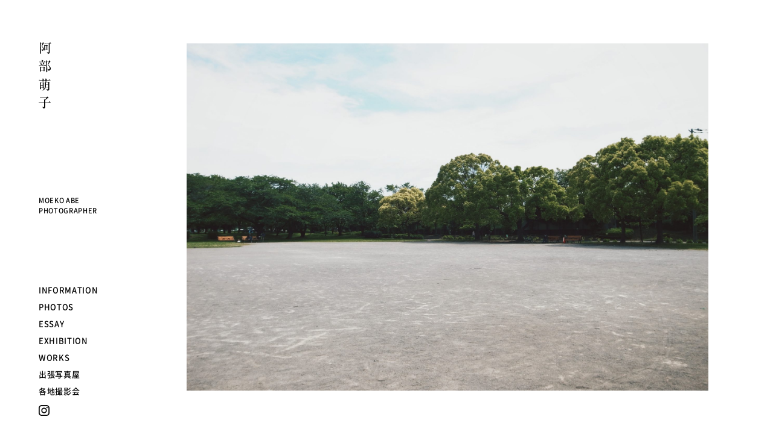

--- FILE ---
content_type: text/html; charset=UTF-8
request_url: https://abemoeko.com/
body_size: 11467
content:
<!DOCTYPE html>
<html lang="ja">
<head>
<meta charset="UTF-8" />
<meta http-equiv="imagetoolbar" content="no" />
<meta name="robots" content="index,follow" />
<meta name="viewport" content="width=device-width,initial-scale=1.0,minimum-scale=1.0">

<title>阿部萌子</title>

<meta name="description" content="写真家 阿部萌子のホームページです" />
<meta property="og:title" content="阿部萌子" />
<meta property="og:description" content="写真家 阿部萌子のホームページです" />
<meta property="og:url" content="https://abemoeko.com/" />
<meta property="og:image" content="https://abemoeko.com/wordpress/wp-content/themes/moeko/images/og-thumb.jpg" />
<meta property="og:site_name" content="阿部萌子" />
<meta property="og:type" content="website">

<link rel="apple-touch-icon" href="https://abemoeko.com/wordpress/wp-content/themes/moeko/images/apple-touch-icon.png">
<link rel="shortcut icon" href="https://abemoeko.com/wordpress/wp-content/themes/moeko/images/favicon.ico" />

<link rel="stylesheet" href="https://abemoeko.com/wordpress/wp-content/themes/moeko/common/css/animsition.css" media="screen,print">
<link rel="stylesheet" href="https://abemoeko.com/wordpress/wp-content/themes/moeko/common/css/slick.css" media="screen,print">
<link rel="stylesheet" href="https://abemoeko.com/wordpress/wp-content/themes/moeko/common/css/slick-theme.css" media="screen,print">
<link rel="stylesheet" href="https://abemoeko.com/wordpress/wp-content/themes/moeko/style.css?210531" type="text/css" media="screen,print" />

<link rel='dns-prefetch' href='//code.jquery.com' />
<link rel='dns-prefetch' href='//s.w.org' />
<link rel="alternate" type="application/rss+xml" title="阿部萌子 &raquo; フィード" href="https://abemoeko.com/feed/" />
<link rel="alternate" type="application/rss+xml" title="阿部萌子 &raquo; コメントフィード" href="https://abemoeko.com/comments/feed/" />
<!-- This site uses the Google Analytics by ExactMetrics plugin v6.1.0 - Using Analytics tracking - https://www.exactmetrics.com/ -->
<script type="text/javascript" data-cfasync="false">
	var em_version         = '6.1.0';
	var em_track_user      = true;
	var em_no_track_reason = '';
	
	var disableStr = 'ga-disable-UA-4774180-30';

	/* Function to detect opted out users */
	function __gaTrackerIsOptedOut() {
		return document.cookie.indexOf(disableStr + '=true') > -1;
	}

	/* Disable tracking if the opt-out cookie exists. */
	if ( __gaTrackerIsOptedOut() ) {
		window[disableStr] = true;
	}

	/* Opt-out function */
	function __gaTrackerOptout() {
	  document.cookie = disableStr + '=true; expires=Thu, 31 Dec 2099 23:59:59 UTC; path=/';
	  window[disableStr] = true;
	}

	if ( 'undefined' === typeof gaOptout ) {
		function gaOptout() {
			__gaTrackerOptout();
		}
	}
	
	if ( em_track_user ) {
		(function(i,s,o,g,r,a,m){i['GoogleAnalyticsObject']=r;i[r]=i[r]||function(){
			(i[r].q=i[r].q||[]).push(arguments)},i[r].l=1*new Date();a=s.createElement(o),
			m=s.getElementsByTagName(o)[0];a.async=1;a.src=g;m.parentNode.insertBefore(a,m)
		})(window,document,'script','//www.google-analytics.com/analytics.js','__gaTracker');

window.ga = __gaTracker;		__gaTracker('create', 'UA-4774180-30', 'auto');
		__gaTracker('set', 'forceSSL', true);
		__gaTracker('send','pageview');
		__gaTracker( function() { window.ga = __gaTracker; } );
	} else {
		console.log( "" );
		(function() {
			/* https://developers.google.com/analytics/devguides/collection/analyticsjs/ */
			var noopfn = function() {
				return null;
			};
			var noopnullfn = function() {
				return null;
			};
			var Tracker = function() {
				return null;
			};
			var p = Tracker.prototype;
			p.get = noopfn;
			p.set = noopfn;
			p.send = noopfn;
			var __gaTracker = function() {
				var len = arguments.length;
				if ( len === 0 ) {
					return;
				}
				var f = arguments[len-1];
				if ( typeof f !== 'object' || f === null || typeof f.hitCallback !== 'function' ) {
					console.log( 'Not running function __gaTracker(' + arguments[0] + " ....) because you are not being tracked. " + em_no_track_reason );
					return;
				}
				try {
					f.hitCallback();
				} catch (ex) {

				}
			};
			__gaTracker.create = function() {
				return new Tracker();
			};
			__gaTracker.getByName = noopnullfn;
			__gaTracker.getAll = function() {
				return [];
			};
			__gaTracker.remove = noopfn;
			window['__gaTracker'] = __gaTracker;
			window.ga = __gaTracker;		})();
		}
</script>
<!-- / Google Analytics by ExactMetrics -->
<link rel='stylesheet' id='wp-block-library-css'  href='https://abemoeko.com/wordpress/wp-includes/css/dist/block-library/style.min.css?ver=5.1.6' type='text/css' media='all' />
<script type='text/javascript'>
/* <![CDATA[ */
var exactmetrics_frontend = {"js_events_tracking":"true","download_extensions":"zip,mp3,mpeg,pdf,docx,pptx,xlsx,rar","inbound_paths":"[{\"path\":\"\\\/go\\\/\",\"label\":\"affiliate\"},{\"path\":\"\\\/recommend\\\/\",\"label\":\"affiliate\"}]","home_url":"https:\/\/abemoeko.com","hash_tracking":"false"};
/* ]]> */
</script>
<script type='text/javascript' src='https://abemoeko.com/wordpress/wp-content/plugins/google-analytics-dashboard-for-wp/assets/js/frontend.min.js?ver=6.1.0'></script>
<script type='text/javascript' src='https://code.jquery.com/jquery-1.10.1.min.js?ver=5.1.6'></script>
<script type='text/javascript' src='https://abemoeko.com/wordpress/wp-content/themes/moeko/common/js/jquery.easing.1.3.js?ver=5.1.6'></script>
<script type='text/javascript' src='https://abemoeko.com/wordpress/wp-content/themes/moeko/common/js/animsition.js?ver=5.1.6'></script>
<script type='text/javascript' src='https://abemoeko.com/wordpress/wp-content/themes/moeko/common/js/isotope.pkgd.js?ver=5.1.6'></script>
<script type='text/javascript' src='https://abemoeko.com/wordpress/wp-content/themes/moeko/common/js/slick.js?ver=5.1.6'></script>
<script type='text/javascript' src='https://abemoeko.com/wordpress/wp-content/themes/moeko/common/js/moeko.js?210531&#038;ver=5.1.6'></script>
<link rel='https://api.w.org/' href='https://abemoeko.com/wp-json/' />
<link rel="EditURI" type="application/rsd+xml" title="RSD" href="https://abemoeko.com/wordpress/xmlrpc.php?rsd" />
<link rel="wlwmanifest" type="application/wlwmanifest+xml" href="https://abemoeko.com/wordpress/wp-includes/wlwmanifest.xml" /> 
<link rel="canonical" href="https://abemoeko.com/" />
<link rel='shortlink' href='https://abemoeko.com/' />
<link rel="alternate" type="application/json+oembed" href="https://abemoeko.com/wp-json/oembed/1.0/embed?url=https%3A%2F%2Fabemoeko.com%2F" />
<link rel="alternate" type="text/xml+oembed" href="https://abemoeko.com/wp-json/oembed/1.0/embed?url=https%3A%2F%2Fabemoeko.com%2F&#038;format=xml" />

<script async src="https://www.googletagmanager.com/gtag/js?id=UA-4774180-30"></script>
<script>
  window.dataLayer = window.dataLayer || [];
  function gtag(){dataLayer.push(arguments);}
  gtag('js', new Date());
  gtag('config', 'UA-4774180-30');
</script>

</head>
<body class="top animsition">

	<!-- ↓↓↓ container ↓↓↓ -->
	<div id="container">

		<!-- ↓ header ↓ -->
		<header>
			<nav class="pc">
				<h1><a href="#" class="goTop">阿部萌子</a></h1>
				<h2>MOEKO ABE　<br/>PHOTOGRAPHER</h2>
				<ul class="gNav">
					<li><a href="#information" class="scroll">INFORMATION</a></li>
					<li><a href="#photos" class="scroll">PHOTOS</a></li>
					<li><a href="#essay" class="scroll">ESSAY</a></li>
					<li><a href="#exhibition" class="scroll">EXHIBITION</a></li>
					<li><a href="#works" class="scroll">WORKS</a></li>
					<li><a href="#shuccho" class="scroll">出張写真屋</a></li>
					<li><a href="#satueikai" class="scroll">各地撮影会</a></li>
					<li class="insta"><a href="https://www.instagram.com/moeko_abe/" target="_blank">Instagram</a></li>
				</ul>
			</nav>
			
			<nav class="sp">
				<h1><a href="#" class="goTop">阿部萌子</a></h1>
				<h2>MOEKO ABE　<br/>PHOTOGRAPHER</h2>
				<ul class="gNav">
					<li><a href="#information" class="scroll">INFORMATION</a></li>
					<li><a href="#photos" class="scroll">PHOTOS</a></li>
					<li><a href="#essay" class="scroll">ESSAY</a></li>
					<li><a href="#exhibition" class="scroll">EXHIBITION</a></li>
					<li><a href="#works" class="scroll">WORKS</a></li>
					<li><a href="#shuccho" class="scroll">出張写真屋</a></li>
					<li><a href="#satueikai" class="scroll">各地撮影会</a></li>
				</ul>
				<div class="insta"><a href="https://www.instagram.com/moeko_abe/" target="_blank">Instagram</a></div>
				<div class="base"></div>
			</nav>
		</header>		<!-- ↑ header ↑ -->
	
		<!-- ↓ main ↓ -->
		<main>
			
			<!-- ↓↓↓ COVER ↓↓↓ -->
			<section id="cover">
												<img width="2000" height="1333" src="https://abemoeko.com/wordpress/wp-content/uploads/2023/05/R4303587-2000x1333.jpg" class="attachment-large size-large" alt="" srcset="https://abemoeko.com/wordpress/wp-content/uploads/2023/05/R4303587-2000x1333.jpg 2000w, https://abemoeko.com/wordpress/wp-content/uploads/2023/05/R4303587-500x333.jpg 500w, https://abemoeko.com/wordpress/wp-content/uploads/2023/05/R4303587-1200x800.jpg 1200w, https://abemoeko.com/wordpress/wp-content/uploads/2023/05/R4303587-768x512.jpg 768w" sizes="(max-width: 2000px) 100vw, 2000px" />											</section>
			<!-- ↑↑↑ COVER ↑↑↑ -->
			
			<!-- ↓↓↓ INFORMATION ↓↓↓ -->
			<section id="information" class="topThumb">
				<div class="catArea">
					<h1>INFORMATION</h1>
				</div>
				<div class="thumbArea">
					<div class="textBox">
						<div class="read">
							<p class="subTit">NEWS</p>
							<ul class="news">
																																<li><a href="https://www.instagram.com/p/CJneteSsX5c/?utm_source=ig_web_copy_link">あけましておめでとうございます。</a></li>
																																<li><a href="https://www.instagram.com/p/CAW7gCZlF3k/?utm_source=ig_web_copy_link">撮影会延期のおしらせ。</a></li>
																															</ul>
						</div>
						<div class="read profile">
							<p>PROFILE</p>
							<p>2011年より国内外で作品を発表し、写真家として活動を続ける。<br/>2015年に自身初となる写真集「背中の景色」を出版。〝記憶と記録〟をテーマに作品を撮り続けている。<br/>また〝その人の人生におまもりのように寄り添う写真を〟をモットーに、家族写真や住まいの写真を中心とした「出張写真屋」としての活動も精力的に行っている。</p>
						</div>
                        <!--
						<div class="more profile">
							<div class="wrap">
								<p class="subTit exhi">個展</p>
								<dl class="history">
									<dt>2017年</dt>
									<dd>陰翳礼讃（谷崎潤一郎記念館 ロビーギャラリー）</dd>
									<dt>2016年</dt>
									<dd>光にふれる（BOOKS f3）</dd>
									<dt></dt>
									<dd>背中の景色（三条ものづくり学校）</dd>
									<dt>2012年</dt>
									<dd>背中の景色（旧門司税関）</dd>
									<dt></dt>
									<dd>背中の景色（CROSS ROAD GALLERY）</dd>
									<dt></dt>
									<dd>さよならを数えて（CHI CHI CAFE）</dd>
									<dt>2011年</dt>
									<dd>背中の景色（オリンパスギャラリー東京）</dd>
								</dl>
								<p class="subTit group">グループ展</p>
								<dl class="history">
									<dt>2009年</dt>
									<dd>1年1組写真展（ギャラリーアネックス）</dd>
									<dt>2008年</dt>
									<dd>STring展（ギャラリー コンシール）</dd>
									<dt>2007年</dt>
									<dd>STart展（ギャラリー ル・デコ）</dd>
								</dl>
							</div>
						</div>
						<div class="moreBtn">
							<span></span>
							<span></span>
							<span></span>
						</div>
                        -->
						<div class="read contact">
							<p>CONTACT</p>
							<p id="mailAdd">MAIL:</p>
						</div>
						
					</div>
				</div>
			</section>
			<!-- ↑↑↑ INFORMATION ↑↑↑ -->
			
			<!-- ↓↓↓ PHOTOS ↓↓↓ -->
			<section id="photos" class="topThumb">
				<div class="catArea">
					<h1>PHOTOS</h1>
				</div>
				<div class="thumbArea">
					<!--
					<div class="textBox">
						<div class="read">
							<p>テキスト</p>
						</div>
						<div class="more">
							<div class="wrap">
								<p>テキスト</p>
							</div>
						</div>
					</div>
					-->
					<div class="photoBox isotopePhotos">
																								<div class="element-item"><a class="animsition-link" href="https://abemoeko.com/photos/%e6%97%a5%e3%80%85%e3%81%ae%e6%8e%a1%e9%9b%86-2/"><img width="500" height="333" src="https://abemoeko.com/wordpress/wp-content/uploads/2021/05/0003-1-500x333.jpg" class="attachment-thumbnail size-thumbnail" alt="" srcset="https://abemoeko.com/wordpress/wp-content/uploads/2021/05/0003-1-500x333.jpg 500w, https://abemoeko.com/wordpress/wp-content/uploads/2021/05/0003-1-1200x800.jpg 1200w, https://abemoeko.com/wordpress/wp-content/uploads/2021/05/0003-1-768x512.jpg 768w, https://abemoeko.com/wordpress/wp-content/uploads/2021/05/0003-1.jpg 1500w" sizes="(max-width: 500px) 100vw, 500px" /></a></div>
																								<div class="element-item"><a class="animsition-link" href="https://abemoeko.com/photos/%e6%97%a5%e3%80%85%e3%81%ae%e6%8e%a1%e9%9b%86/"><img width="500" height="333" src="https://abemoeko.com/wordpress/wp-content/uploads/2021/05/04_0086-2-500x333.jpg" class="attachment-thumbnail size-thumbnail" alt="" srcset="https://abemoeko.com/wordpress/wp-content/uploads/2021/05/04_0086-2-500x333.jpg 500w, https://abemoeko.com/wordpress/wp-content/uploads/2021/05/04_0086-2-1200x800.jpg 1200w, https://abemoeko.com/wordpress/wp-content/uploads/2021/05/04_0086-2-768x512.jpg 768w, https://abemoeko.com/wordpress/wp-content/uploads/2021/05/04_0086-2.jpg 1500w" sizes="(max-width: 500px) 100vw, 500px" /></a></div>
																							</div>
					<div class="moreBtn">
						<span></span>
						<span></span>
						<span></span>
					</div>
				</div>
			</section>
			<!-- ↑↑↑ PHOTOS ↑↑↑ -->
			
			<!-- ↓↓↓ ESSAY ↓↓↓ -->
			<section id="essay" class="topThumb">
				<div class="catArea">
					<h1>ESSAY</h1>
				</div>
				<div class="thumbArea">
					<!--
					<div class="textBox">
						<div class="read">
							<p>テキスト</p>
						</div>
						<div class="more">
							<div class="wrap">
								<p>テキスト</p>
							</div>
						</div>
					</div>
					-->
					<div class="photoBox isotopeEssay">
																								<div class="element-item"><a class="animsition-link" href="https://abemoeko.com/essay/%e3%82%b1%e3%82%a2%e3%83%a9%e3%83%bc/"><img width="333" height="500" src="https://abemoeko.com/wordpress/wp-content/uploads/2023/05/R4303589-1-1-333x500.jpg" class="attachment-thumbnail size-thumbnail" alt="" srcset="https://abemoeko.com/wordpress/wp-content/uploads/2023/05/R4303589-1-1-333x500.jpg 333w, https://abemoeko.com/wordpress/wp-content/uploads/2023/05/R4303589-1-1-800x1200.jpg 800w, https://abemoeko.com/wordpress/wp-content/uploads/2023/05/R4303589-1-1-768x1152.jpg 768w, https://abemoeko.com/wordpress/wp-content/uploads/2023/05/R4303589-1-1.jpg 1000w" sizes="(max-width: 333px) 100vw, 333px" /></a></div>
																								<div class="element-item"><a class="animsition-link" href="https://abemoeko.com/essay/deja-vu/"><img width="500" height="333" src="https://abemoeko.com/wordpress/wp-content/uploads/2023/02/000047-500x333.jpg" class="attachment-thumbnail size-thumbnail" alt="" srcset="https://abemoeko.com/wordpress/wp-content/uploads/2023/02/000047-500x333.jpg 500w, https://abemoeko.com/wordpress/wp-content/uploads/2023/02/000047-1200x800.jpg 1200w, https://abemoeko.com/wordpress/wp-content/uploads/2023/02/000047-768x512.jpg 768w, https://abemoeko.com/wordpress/wp-content/uploads/2023/02/000047.jpg 1500w" sizes="(max-width: 500px) 100vw, 500px" /></a></div>
																								<div class="element-item"><a class="animsition-link" href="https://abemoeko.com/essay/%e3%82%a8%e3%83%bc%e3%83%ab/"><img width="333" height="500" src="https://abemoeko.com/wordpress/wp-content/uploads/2022/04/2022.04.26-333x500.jpg" class="attachment-thumbnail size-thumbnail" alt="" srcset="https://abemoeko.com/wordpress/wp-content/uploads/2022/04/2022.04.26-333x500.jpg 333w, https://abemoeko.com/wordpress/wp-content/uploads/2022/04/2022.04.26-800x1200.jpg 800w, https://abemoeko.com/wordpress/wp-content/uploads/2022/04/2022.04.26-768x1152.jpg 768w, https://abemoeko.com/wordpress/wp-content/uploads/2022/04/2022.04.26.jpg 1000w" sizes="(max-width: 333px) 100vw, 333px" /></a></div>
																								<div class="element-item"><a class="animsition-link" href="https://abemoeko.com/essay/%e4%bf%a1%e3%81%98%e3%82%8b%e5%8a%9b/"><img width="500" height="333" src="https://abemoeko.com/wordpress/wp-content/uploads/2022/04/2022.04.22-500x333.jpg" class="attachment-thumbnail size-thumbnail" alt="" srcset="https://abemoeko.com/wordpress/wp-content/uploads/2022/04/2022.04.22-500x333.jpg 500w, https://abemoeko.com/wordpress/wp-content/uploads/2022/04/2022.04.22-1200x800.jpg 1200w, https://abemoeko.com/wordpress/wp-content/uploads/2022/04/2022.04.22-768x512.jpg 768w, https://abemoeko.com/wordpress/wp-content/uploads/2022/04/2022.04.22.jpg 1500w" sizes="(max-width: 500px) 100vw, 500px" /></a></div>
																								<div class="element-item"><a class="animsition-link" href="https://abemoeko.com/essay/%e3%81%af%e3%81%98%e3%81%be%e3%82%8a/"><img width="333" height="500" src="https://abemoeko.com/wordpress/wp-content/uploads/2022/04/2022.04.12-333x500.jpg" class="attachment-thumbnail size-thumbnail" alt="" srcset="https://abemoeko.com/wordpress/wp-content/uploads/2022/04/2022.04.12-333x500.jpg 333w, https://abemoeko.com/wordpress/wp-content/uploads/2022/04/2022.04.12-800x1200.jpg 800w, https://abemoeko.com/wordpress/wp-content/uploads/2022/04/2022.04.12-768x1152.jpg 768w, https://abemoeko.com/wordpress/wp-content/uploads/2022/04/2022.04.12.jpg 1000w" sizes="(max-width: 333px) 100vw, 333px" /></a></div>
																								<div class="element-item"><a class="animsition-link" href="https://abemoeko.com/essay/%e3%81%9d%e3%82%8c%e3%81%af%e3%80%81%e3%81%84%e3%81%ae%e3%81%a1%e3%80%82/"><img width="500" height="333" src="https://abemoeko.com/wordpress/wp-content/uploads/2022/04/2022.03.01-500x333.jpg" class="attachment-thumbnail size-thumbnail" alt="" srcset="https://abemoeko.com/wordpress/wp-content/uploads/2022/04/2022.03.01-500x333.jpg 500w, https://abemoeko.com/wordpress/wp-content/uploads/2022/04/2022.03.01-1200x800.jpg 1200w, https://abemoeko.com/wordpress/wp-content/uploads/2022/04/2022.03.01-768x512.jpg 768w, https://abemoeko.com/wordpress/wp-content/uploads/2022/04/2022.03.01.jpg 1500w" sizes="(max-width: 500px) 100vw, 500px" /></a></div>
																								<div class="element-item"><a class="animsition-link" href="https://abemoeko.com/essay/%e8%a6%8b%e5%a4%b1%e3%82%8f%e3%81%aa%e3%81%84%e3%80%82/"><img width="500" height="333" src="https://abemoeko.com/wordpress/wp-content/uploads/2022/04/2022.02.28-500x333.jpg" class="attachment-thumbnail size-thumbnail" alt="" srcset="https://abemoeko.com/wordpress/wp-content/uploads/2022/04/2022.02.28-500x333.jpg 500w, https://abemoeko.com/wordpress/wp-content/uploads/2022/04/2022.02.28-1200x800.jpg 1200w, https://abemoeko.com/wordpress/wp-content/uploads/2022/04/2022.02.28-768x512.jpg 768w, https://abemoeko.com/wordpress/wp-content/uploads/2022/04/2022.02.28.jpg 1500w" sizes="(max-width: 500px) 100vw, 500px" /></a></div>
																								<div class="element-item"><a class="animsition-link" href="https://abemoeko.com/essay/%e9%ad%94%e6%b3%95%e3%81%a3%e3%81%a6%e8%a8%80%e3%81%a3%e3%81%a6%e3%81%84%e3%81%84%e3%81%8b%e3%81%aa%e3%80%82/"><img width="500" height="333" src="https://abemoeko.com/wordpress/wp-content/uploads/2022/04/000069-500x333.jpg" class="attachment-thumbnail size-thumbnail" alt="" srcset="https://abemoeko.com/wordpress/wp-content/uploads/2022/04/000069-500x333.jpg 500w, https://abemoeko.com/wordpress/wp-content/uploads/2022/04/000069-1200x800.jpg 1200w, https://abemoeko.com/wordpress/wp-content/uploads/2022/04/000069-768x512.jpg 768w, https://abemoeko.com/wordpress/wp-content/uploads/2022/04/000069.jpg 1500w" sizes="(max-width: 500px) 100vw, 500px" /></a></div>
																								<div class="element-item"><a class="animsition-link" href="https://abemoeko.com/essay/%e8%87%aa%e7%94%b1%e3%81%ae%e5%bd%a2/"><img width="500" height="333" src="https://abemoeko.com/wordpress/wp-content/uploads/2022/04/0025-1-500x333.jpg" class="attachment-thumbnail size-thumbnail" alt="" srcset="https://abemoeko.com/wordpress/wp-content/uploads/2022/04/0025-1-500x333.jpg 500w, https://abemoeko.com/wordpress/wp-content/uploads/2022/04/0025-1-1200x800.jpg 1200w, https://abemoeko.com/wordpress/wp-content/uploads/2022/04/0025-1-768x512.jpg 768w, https://abemoeko.com/wordpress/wp-content/uploads/2022/04/0025-1.jpg 1500w" sizes="(max-width: 500px) 100vw, 500px" /></a></div>
																								<div class="element-item"><a class="animsition-link" href="https://abemoeko.com/essay/%e3%81%bb%e3%82%93%e3%81%a8%e3%81%86%e3%81%ab%e5%a5%bd%e3%81%8d%e3%81%aa%e3%81%93%e3%81%a8/"><img width="333" height="500" src="https://abemoeko.com/wordpress/wp-content/uploads/2022/04/2022.01.30-333x500.jpg" class="attachment-thumbnail size-thumbnail" alt="" srcset="https://abemoeko.com/wordpress/wp-content/uploads/2022/04/2022.01.30-333x500.jpg 333w, https://abemoeko.com/wordpress/wp-content/uploads/2022/04/2022.01.30-800x1200.jpg 800w, https://abemoeko.com/wordpress/wp-content/uploads/2022/04/2022.01.30-768x1152.jpg 768w, https://abemoeko.com/wordpress/wp-content/uploads/2022/04/2022.01.30.jpg 1000w" sizes="(max-width: 333px) 100vw, 333px" /></a></div>
																								<div class="element-item"><a class="animsition-link" href="https://abemoeko.com/essay/%e6%a3%ae/"><img width="333" height="500" src="https://abemoeko.com/wordpress/wp-content/uploads/2022/04/2022.01.13-333x500.jpg" class="attachment-thumbnail size-thumbnail" alt="" srcset="https://abemoeko.com/wordpress/wp-content/uploads/2022/04/2022.01.13-333x500.jpg 333w, https://abemoeko.com/wordpress/wp-content/uploads/2022/04/2022.01.13-800x1200.jpg 800w, https://abemoeko.com/wordpress/wp-content/uploads/2022/04/2022.01.13-768x1152.jpg 768w, https://abemoeko.com/wordpress/wp-content/uploads/2022/04/2022.01.13.jpg 1000w" sizes="(max-width: 333px) 100vw, 333px" /></a></div>
																								<div class="element-item"><a class="animsition-link" href="https://abemoeko.com/essay/%e3%81%97%e3%81%9f%e3%81%84%e3%81%93%e3%81%a8%e3%80%82/"><img width="500" height="333" src="https://abemoeko.com/wordpress/wp-content/uploads/2022/04/2022.01.02-500x333.jpg" class="attachment-thumbnail size-thumbnail" alt="" srcset="https://abemoeko.com/wordpress/wp-content/uploads/2022/04/2022.01.02-500x333.jpg 500w, https://abemoeko.com/wordpress/wp-content/uploads/2022/04/2022.01.02-1200x800.jpg 1200w, https://abemoeko.com/wordpress/wp-content/uploads/2022/04/2022.01.02-768x512.jpg 768w, https://abemoeko.com/wordpress/wp-content/uploads/2022/04/2022.01.02.jpg 1500w" sizes="(max-width: 500px) 100vw, 500px" /></a></div>
																								<div class="element-item"><a class="animsition-link" href="https://abemoeko.com/essay/%e3%83%89%e3%83%bc%e3%83%8a%e3%83%84%e3%81%ae%e7%a9%b4/"><img width="333" height="500" src="https://abemoeko.com/wordpress/wp-content/uploads/2022/04/2021.12.16-333x500.jpg" class="attachment-thumbnail size-thumbnail" alt="" srcset="https://abemoeko.com/wordpress/wp-content/uploads/2022/04/2021.12.16-333x500.jpg 333w, https://abemoeko.com/wordpress/wp-content/uploads/2022/04/2021.12.16-800x1200.jpg 800w, https://abemoeko.com/wordpress/wp-content/uploads/2022/04/2021.12.16-768x1152.jpg 768w, https://abemoeko.com/wordpress/wp-content/uploads/2022/04/2021.12.16.jpg 1000w" sizes="(max-width: 333px) 100vw, 333px" /></a></div>
																								<div class="element-item"><a class="animsition-link" href="https://abemoeko.com/essay/%e6%b5%ae%e9%81%8a%e3%81%99%e3%82%8b%e3%80%8c%e3%81%8a%e5%85%83%e6%b0%97%e3%81%a7%e3%81%99%e3%81%8b%ef%bc%9f%e3%80%8d/"><img width="500" height="333" src="https://abemoeko.com/wordpress/wp-content/uploads/2022/01/000048-500x333.jpg" class="attachment-thumbnail size-thumbnail" alt="" srcset="https://abemoeko.com/wordpress/wp-content/uploads/2022/01/000048-500x333.jpg 500w, https://abemoeko.com/wordpress/wp-content/uploads/2022/01/000048-1200x800.jpg 1200w, https://abemoeko.com/wordpress/wp-content/uploads/2022/01/000048-768x512.jpg 768w, https://abemoeko.com/wordpress/wp-content/uploads/2022/01/000048.jpg 1500w" sizes="(max-width: 500px) 100vw, 500px" /></a></div>
																								<div class="element-item"><a class="animsition-link" href="https://abemoeko.com/essay/%e3%83%ac%e3%83%b3%e3%82%ba/"><img width="333" height="500" src="https://abemoeko.com/wordpress/wp-content/uploads/2022/04/2021.12.08-333x500.jpg" class="attachment-thumbnail size-thumbnail" alt="" srcset="https://abemoeko.com/wordpress/wp-content/uploads/2022/04/2021.12.08-333x500.jpg 333w, https://abemoeko.com/wordpress/wp-content/uploads/2022/04/2021.12.08-800x1200.jpg 800w, https://abemoeko.com/wordpress/wp-content/uploads/2022/04/2021.12.08-768x1152.jpg 768w, https://abemoeko.com/wordpress/wp-content/uploads/2022/04/2021.12.08.jpg 1000w" sizes="(max-width: 333px) 100vw, 333px" /></a></div>
																								<div class="element-item"><a class="animsition-link" href="https://abemoeko.com/essay/%e7%b6%9a%e3%81%91%e3%82%8b%e3%81%a8%e3%81%84%e3%81%86%e3%81%93%e3%81%a8/"><img width="333" height="500" src="https://abemoeko.com/wordpress/wp-content/uploads/2022/04/000005-333x500.jpg" class="attachment-thumbnail size-thumbnail" alt="" srcset="https://abemoeko.com/wordpress/wp-content/uploads/2022/04/000005-333x500.jpg 333w, https://abemoeko.com/wordpress/wp-content/uploads/2022/04/000005-800x1200.jpg 800w, https://abemoeko.com/wordpress/wp-content/uploads/2022/04/000005-768x1152.jpg 768w, https://abemoeko.com/wordpress/wp-content/uploads/2022/04/000005.jpg 1000w" sizes="(max-width: 333px) 100vw, 333px" /></a></div>
																								<div class="element-item"><a class="animsition-link" href="https://abemoeko.com/essay/%e8%87%aa%e4%bc%91/"><img width="500" height="333" src="https://abemoeko.com/wordpress/wp-content/uploads/2021/06/000063-500x333.jpg" class="attachment-thumbnail size-thumbnail" alt="" srcset="https://abemoeko.com/wordpress/wp-content/uploads/2021/06/000063-500x333.jpg 500w, https://abemoeko.com/wordpress/wp-content/uploads/2021/06/000063-1200x800.jpg 1200w, https://abemoeko.com/wordpress/wp-content/uploads/2021/06/000063-768x512.jpg 768w, https://abemoeko.com/wordpress/wp-content/uploads/2021/06/000063.jpg 1500w" sizes="(max-width: 500px) 100vw, 500px" /></a></div>
																								<div class="element-item"><a class="animsition-link" href="https://abemoeko.com/essay/%e6%b0%b8%e9%81%a0%e3%81%ab%e3%80%81%e3%81%94%e7%84%a1%e4%ba%8b%e3%81%a7%e3%80%82/"><img width="500" height="333" src="https://abemoeko.com/wordpress/wp-content/uploads/2021/06/000049-1-500x333.jpg" class="attachment-thumbnail size-thumbnail" alt="" srcset="https://abemoeko.com/wordpress/wp-content/uploads/2021/06/000049-1-500x333.jpg 500w, https://abemoeko.com/wordpress/wp-content/uploads/2021/06/000049-1-1200x800.jpg 1200w, https://abemoeko.com/wordpress/wp-content/uploads/2021/06/000049-1-768x512.jpg 768w, https://abemoeko.com/wordpress/wp-content/uploads/2021/06/000049-1.jpg 1500w" sizes="(max-width: 500px) 100vw, 500px" /></a></div>
																								<div class="element-item"><a class="animsition-link" href="https://abemoeko.com/essay/%e5%a4%a7%e5%88%87%e3%81%aa%e3%81%93%e3%81%a8/"><img width="333" height="500" src="https://abemoeko.com/wordpress/wp-content/uploads/2022/04/IMG_2846-333x500.jpg" class="attachment-thumbnail size-thumbnail" alt="" srcset="https://abemoeko.com/wordpress/wp-content/uploads/2022/04/IMG_2846-333x500.jpg 333w, https://abemoeko.com/wordpress/wp-content/uploads/2022/04/IMG_2846-800x1200.jpg 800w, https://abemoeko.com/wordpress/wp-content/uploads/2022/04/IMG_2846-768x1152.jpg 768w, https://abemoeko.com/wordpress/wp-content/uploads/2022/04/IMG_2846.jpg 1000w" sizes="(max-width: 333px) 100vw, 333px" /></a></div>
																								<div class="element-item"><a class="animsition-link" href="https://abemoeko.com/essay/just-the-way-you-are/"><img width="500" height="333" src="https://abemoeko.com/wordpress/wp-content/uploads/2022/04/000044-500x333.jpg" class="attachment-thumbnail size-thumbnail" alt="" srcset="https://abemoeko.com/wordpress/wp-content/uploads/2022/04/000044-500x333.jpg 500w, https://abemoeko.com/wordpress/wp-content/uploads/2022/04/000044-1200x800.jpg 1200w, https://abemoeko.com/wordpress/wp-content/uploads/2022/04/000044-768x512.jpg 768w, https://abemoeko.com/wordpress/wp-content/uploads/2022/04/000044.jpg 1500w" sizes="(max-width: 500px) 100vw, 500px" /></a></div>
																								<div class="element-item"><a class="animsition-link" href="https://abemoeko.com/essay/%e6%84%9b%e3%81%97%e3%81%ac%e3%81%8f%e3%81%93%e3%81%a8%e3%80%82/"><img width="500" height="333" src="https://abemoeko.com/wordpress/wp-content/uploads/2021/04/000067-500x333.jpg" class="attachment-thumbnail size-thumbnail" alt="" srcset="https://abemoeko.com/wordpress/wp-content/uploads/2021/04/000067-500x333.jpg 500w, https://abemoeko.com/wordpress/wp-content/uploads/2021/04/000067-1200x800.jpg 1200w, https://abemoeko.com/wordpress/wp-content/uploads/2021/04/000067-768x512.jpg 768w, https://abemoeko.com/wordpress/wp-content/uploads/2021/04/000067.jpg 1500w" sizes="(max-width: 500px) 100vw, 500px" /></a></div>
																								<div class="element-item"><a class="animsition-link" href="https://abemoeko.com/essay/%e5%a4%a7%e3%81%8d%e3%81%aa%e5%a3%b0%e3%81%a7%e8%bf%94%e4%ba%8b%e3%82%92%e3%81%99%e3%82%8b%e3%81%8b%e3%82%89%e3%80%82/"><img width="500" height="333" src="https://abemoeko.com/wordpress/wp-content/uploads/2021/04/IMG_2378-500x333.jpg" class="attachment-thumbnail size-thumbnail" alt="" srcset="https://abemoeko.com/wordpress/wp-content/uploads/2021/04/IMG_2378-500x333.jpg 500w, https://abemoeko.com/wordpress/wp-content/uploads/2021/04/IMG_2378-1200x800.jpg 1200w, https://abemoeko.com/wordpress/wp-content/uploads/2021/04/IMG_2378-768x512.jpg 768w, https://abemoeko.com/wordpress/wp-content/uploads/2021/04/IMG_2378.jpg 1500w" sizes="(max-width: 500px) 100vw, 500px" /></a></div>
																								<div class="element-item"><a class="animsition-link" href="https://abemoeko.com/essay/%e3%81%9d%e3%81%93%e3%81%ab%e3%81%84%e3%82%8b%e3%81%ae%e3%81%ab%e3%80%81%e6%b1%ba%e3%81%97%e3%81%a6%e4%ba%a4%e3%82%8f%e3%82%89%e3%81%aa%e3%81%84%e3%80%82/"><img width="500" height="333" src="https://abemoeko.com/wordpress/wp-content/uploads/2021/04/000004-500x333.jpg" class="attachment-thumbnail size-thumbnail" alt="" srcset="https://abemoeko.com/wordpress/wp-content/uploads/2021/04/000004-500x333.jpg 500w, https://abemoeko.com/wordpress/wp-content/uploads/2021/04/000004-1200x800.jpg 1200w, https://abemoeko.com/wordpress/wp-content/uploads/2021/04/000004-768x512.jpg 768w, https://abemoeko.com/wordpress/wp-content/uploads/2021/04/000004.jpg 1500w" sizes="(max-width: 500px) 100vw, 500px" /></a></div>
																								<div class="element-item"><a class="animsition-link" href="https://abemoeko.com/essay/%e8%8c%9c%e8%89%b2%e3%81%ae%e5%a4%95%e6%97%a5%e3%80%82/"><img width="500" height="333" src="https://abemoeko.com/wordpress/wp-content/uploads/2021/04/0009_2-500x333.jpg" class="attachment-thumbnail size-thumbnail" alt="" srcset="https://abemoeko.com/wordpress/wp-content/uploads/2021/04/0009_2-500x333.jpg 500w, https://abemoeko.com/wordpress/wp-content/uploads/2021/04/0009_2-1200x800.jpg 1200w, https://abemoeko.com/wordpress/wp-content/uploads/2021/04/0009_2-768x512.jpg 768w, https://abemoeko.com/wordpress/wp-content/uploads/2021/04/0009_2.jpg 1500w" sizes="(max-width: 500px) 100vw, 500px" /></a></div>
																								<div class="element-item"><a class="animsition-link" href="https://abemoeko.com/essay/%e5%83%8f%e3%82%92%e7%b5%90%e3%81%b6%e3%80%82/"><img width="500" height="333" src="https://abemoeko.com/wordpress/wp-content/uploads/2021/04/000005-500x333.jpg" class="attachment-thumbnail size-thumbnail" alt="" srcset="https://abemoeko.com/wordpress/wp-content/uploads/2021/04/000005-500x333.jpg 500w, https://abemoeko.com/wordpress/wp-content/uploads/2021/04/000005-1200x800.jpg 1200w, https://abemoeko.com/wordpress/wp-content/uploads/2021/04/000005-768x512.jpg 768w, https://abemoeko.com/wordpress/wp-content/uploads/2021/04/000005.jpg 1500w" sizes="(max-width: 500px) 100vw, 500px" /></a></div>
																								<div class="element-item"><a class="animsition-link" href="https://abemoeko.com/essay/%e6%8e%b4%e3%82%82%e3%81%86%e3%81%a8%e3%81%97%e3%81%a6/"><img width="500" height="333" src="https://abemoeko.com/wordpress/wp-content/uploads/2021/04/IMG_3400-500x333.jpg" class="attachment-thumbnail size-thumbnail" alt="" srcset="https://abemoeko.com/wordpress/wp-content/uploads/2021/04/IMG_3400-500x333.jpg 500w, https://abemoeko.com/wordpress/wp-content/uploads/2021/04/IMG_3400-1200x800.jpg 1200w, https://abemoeko.com/wordpress/wp-content/uploads/2021/04/IMG_3400-768x512.jpg 768w, https://abemoeko.com/wordpress/wp-content/uploads/2021/04/IMG_3400.jpg 1500w" sizes="(max-width: 500px) 100vw, 500px" /></a></div>
																								<div class="element-item"><a class="animsition-link" href="https://abemoeko.com/essay/%e6%84%9b%e3%81%8c%e3%80%81%e3%81%aa%e3%82%93%e3%81%a0%e3%80%82/"><img width="500" height="333" src="https://abemoeko.com/wordpress/wp-content/uploads/2021/04/0504-500x333.jpg" class="attachment-thumbnail size-thumbnail" alt="" srcset="https://abemoeko.com/wordpress/wp-content/uploads/2021/04/0504-500x333.jpg 500w, https://abemoeko.com/wordpress/wp-content/uploads/2021/04/0504-1200x800.jpg 1200w, https://abemoeko.com/wordpress/wp-content/uploads/2021/04/0504-768x512.jpg 768w, https://abemoeko.com/wordpress/wp-content/uploads/2021/04/0504.jpg 1500w" sizes="(max-width: 500px) 100vw, 500px" /></a></div>
																								<div class="element-item"><a class="animsition-link" href="https://abemoeko.com/essay/%e6%98%8e%e6%97%a5%e3%81%ae%e3%81%93%e3%81%a8%e3%80%81%e8%80%83%e3%81%88%e3%81%a6%e3%80%82/"><img width="500" height="333" src="https://abemoeko.com/wordpress/wp-content/uploads/2021/04/明日のこと考えて-500x333.jpg" class="attachment-thumbnail size-thumbnail" alt="" srcset="https://abemoeko.com/wordpress/wp-content/uploads/2021/04/明日のこと考えて-500x333.jpg 500w, https://abemoeko.com/wordpress/wp-content/uploads/2021/04/明日のこと考えて-1200x800.jpg 1200w, https://abemoeko.com/wordpress/wp-content/uploads/2021/04/明日のこと考えて-768x512.jpg 768w, https://abemoeko.com/wordpress/wp-content/uploads/2021/04/明日のこと考えて.jpg 1500w" sizes="(max-width: 500px) 100vw, 500px" /></a></div>
																								<div class="element-item"><a class="animsition-link" href="https://abemoeko.com/essay/%e3%81%af%e3%81%98%e3%81%be%e3%82%8a%e3%81%af%e3%81%84%e3%81%a4%e3%82%82%e9%9b%a8%e3%80%82/"><img width="500" height="333" src="https://abemoeko.com/wordpress/wp-content/uploads/2021/04/0107-500x333.jpg" class="attachment-thumbnail size-thumbnail" alt="" srcset="https://abemoeko.com/wordpress/wp-content/uploads/2021/04/0107-500x333.jpg 500w, https://abemoeko.com/wordpress/wp-content/uploads/2021/04/0107-1200x800.jpg 1200w, https://abemoeko.com/wordpress/wp-content/uploads/2021/04/0107-768x512.jpg 768w, https://abemoeko.com/wordpress/wp-content/uploads/2021/04/0107.jpg 1500w" sizes="(max-width: 500px) 100vw, 500px" /></a></div>
																								<div class="element-item"><a class="animsition-link" href="https://abemoeko.com/essay/%e3%81%bb%e3%81%86%e3%82%8c%e3%82%93%e8%8d%89%e3%81%a8%e3%83%99%e3%83%bc%e3%82%b3%e3%83%b3%e3%81%ae%e3%83%90%e3%82%bf%e3%83%bc%e7%82%92%e3%82%81/"><img width="500" height="333" src="https://abemoeko.com/wordpress/wp-content/uploads/2021/04/0061-500x333.jpg" class="attachment-thumbnail size-thumbnail" alt="" srcset="https://abemoeko.com/wordpress/wp-content/uploads/2021/04/0061-500x333.jpg 500w, https://abemoeko.com/wordpress/wp-content/uploads/2021/04/0061-1200x800.jpg 1200w, https://abemoeko.com/wordpress/wp-content/uploads/2021/04/0061-768x512.jpg 768w, https://abemoeko.com/wordpress/wp-content/uploads/2021/04/0061.jpg 1500w" sizes="(max-width: 500px) 100vw, 500px" /></a></div>
																								<div class="element-item"><a class="animsition-link" href="https://abemoeko.com/essay/%e3%81%a9%e3%81%86%e3%81%8b%e3%80%82/"><img width="500" height="333" src="https://abemoeko.com/wordpress/wp-content/uploads/2021/04/どうか-500x333.jpg" class="attachment-thumbnail size-thumbnail" alt="" srcset="https://abemoeko.com/wordpress/wp-content/uploads/2021/04/どうか-500x333.jpg 500w, https://abemoeko.com/wordpress/wp-content/uploads/2021/04/どうか-1200x800.jpg 1200w, https://abemoeko.com/wordpress/wp-content/uploads/2021/04/どうか-768x512.jpg 768w, https://abemoeko.com/wordpress/wp-content/uploads/2021/04/どうか.jpg 1500w" sizes="(max-width: 500px) 100vw, 500px" /></a></div>
																								<div class="element-item"><a class="animsition-link" href="https://abemoeko.com/essay/%e7%a0%82%e6%b5%9c%e3%81%ab%e3%80%81%e8%9f%b9%e3%80%82/"><img width="500" height="333" src="https://abemoeko.com/wordpress/wp-content/uploads/2021/04/000729190029-1024x679-500x333.jpg" class="attachment-thumbnail size-thumbnail" alt="" srcset="https://abemoeko.com/wordpress/wp-content/uploads/2021/04/000729190029-1024x679-500x333.jpg 500w, https://abemoeko.com/wordpress/wp-content/uploads/2021/04/000729190029-1024x679-1200x800.jpg 1200w, https://abemoeko.com/wordpress/wp-content/uploads/2021/04/000729190029-1024x679-768x512.jpg 768w, https://abemoeko.com/wordpress/wp-content/uploads/2021/04/000729190029-1024x679.jpg 1500w" sizes="(max-width: 500px) 100vw, 500px" /></a></div>
																								<div class="element-item"><a class="animsition-link" href="https://abemoeko.com/essay/%e3%83%88%e3%83%a9%e3%83%b3%e3%82%b9%e3%83%95%e3%82%a9%e3%83%bc%e3%83%a0%e3%80%82/"><img width="500" height="333" src="https://abemoeko.com/wordpress/wp-content/uploads/2021/04/0024-500x333.jpg" class="attachment-thumbnail size-thumbnail" alt="" srcset="https://abemoeko.com/wordpress/wp-content/uploads/2021/04/0024-500x333.jpg 500w, https://abemoeko.com/wordpress/wp-content/uploads/2021/04/0024-1200x800.jpg 1200w, https://abemoeko.com/wordpress/wp-content/uploads/2021/04/0024-768x512.jpg 768w, https://abemoeko.com/wordpress/wp-content/uploads/2021/04/0024.jpg 1500w" sizes="(max-width: 500px) 100vw, 500px" /></a></div>
																								<div class="element-item"><a class="animsition-link" href="https://abemoeko.com/essay/%e3%83%95%e3%82%a9%e3%83%ab%e3%83%a0%e3%80%82/"><img width="500" height="333" src="https://abemoeko.com/wordpress/wp-content/uploads/2021/04/IMG_5428-1024x683-500x333.jpg" class="attachment-thumbnail size-thumbnail" alt="" srcset="https://abemoeko.com/wordpress/wp-content/uploads/2021/04/IMG_5428-1024x683-500x333.jpg 500w, https://abemoeko.com/wordpress/wp-content/uploads/2021/04/IMG_5428-1024x683-1200x800.jpg 1200w, https://abemoeko.com/wordpress/wp-content/uploads/2021/04/IMG_5428-1024x683-768x512.jpg 768w, https://abemoeko.com/wordpress/wp-content/uploads/2021/04/IMG_5428-1024x683.jpg 1500w" sizes="(max-width: 500px) 100vw, 500px" /></a></div>
																								<div class="element-item"><a class="animsition-link" href="https://abemoeko.com/essay/%e6%b5%ae%e9%81%8a%e3%81%99%e3%82%8b%e3%80%81%e5%a4%8f%e3%80%82/"><img width="500" height="333" src="https://abemoeko.com/wordpress/wp-content/uploads/2021/04/浮遊する、夏-500x333.jpg" class="attachment-thumbnail size-thumbnail" alt="" srcset="https://abemoeko.com/wordpress/wp-content/uploads/2021/04/浮遊する、夏-500x333.jpg 500w, https://abemoeko.com/wordpress/wp-content/uploads/2021/04/浮遊する、夏-1200x800.jpg 1200w, https://abemoeko.com/wordpress/wp-content/uploads/2021/04/浮遊する、夏-768x512.jpg 768w, https://abemoeko.com/wordpress/wp-content/uploads/2021/04/浮遊する、夏.jpg 1500w" sizes="(max-width: 500px) 100vw, 500px" /></a></div>
																								<div class="element-item"><a class="animsition-link" href="https://abemoeko.com/essay/%e7%82%b9%e3%81%a8%e7%b7%9a%e3%80%82/"><img width="500" height="333" src="https://abemoeko.com/wordpress/wp-content/uploads/2021/04/点と線-500x333.jpg" class="attachment-thumbnail size-thumbnail" alt="" srcset="https://abemoeko.com/wordpress/wp-content/uploads/2021/04/点と線-500x333.jpg 500w, https://abemoeko.com/wordpress/wp-content/uploads/2021/04/点と線-1200x800.jpg 1200w, https://abemoeko.com/wordpress/wp-content/uploads/2021/04/点と線-768x512.jpg 768w, https://abemoeko.com/wordpress/wp-content/uploads/2021/04/点と線.jpg 1500w" sizes="(max-width: 500px) 100vw, 500px" /></a></div>
																								<div class="element-item"><a class="animsition-link" href="https://abemoeko.com/essay/%e3%81%8b%e3%82%89%e3%81%82%e3%81%92%e3%80%82/"><img width="500" height="333" src="https://abemoeko.com/wordpress/wp-content/uploads/2021/04/からあげ-500x333.jpg" class="attachment-thumbnail size-thumbnail" alt="" srcset="https://abemoeko.com/wordpress/wp-content/uploads/2021/04/からあげ-500x333.jpg 500w, https://abemoeko.com/wordpress/wp-content/uploads/2021/04/からあげ-1200x800.jpg 1200w, https://abemoeko.com/wordpress/wp-content/uploads/2021/04/からあげ-768x512.jpg 768w, https://abemoeko.com/wordpress/wp-content/uploads/2021/04/からあげ.jpg 1500w" sizes="(max-width: 500px) 100vw, 500px" /></a></div>
																								<div class="element-item"><a class="animsition-link" href="https://abemoeko.com/essay/%e3%83%90%e3%83%96%e3%80%82/"><img width="500" height="333" src="https://abemoeko.com/wordpress/wp-content/uploads/2021/04/バブ-500x333.jpg" class="attachment-thumbnail size-thumbnail" alt="" srcset="https://abemoeko.com/wordpress/wp-content/uploads/2021/04/バブ-500x333.jpg 500w, https://abemoeko.com/wordpress/wp-content/uploads/2021/04/バブ-1200x800.jpg 1200w, https://abemoeko.com/wordpress/wp-content/uploads/2021/04/バブ-768x512.jpg 768w, https://abemoeko.com/wordpress/wp-content/uploads/2021/04/バブ.jpg 1500w" sizes="(max-width: 500px) 100vw, 500px" /></a></div>
																								<div class="element-item"><a class="animsition-link" href="https://abemoeko.com/essay/%e3%82%8f%e3%81%ab%e3%81%aa%e3%82%8b%e3%80%82/"><img width="500" height="333" src="https://abemoeko.com/wordpress/wp-content/uploads/2021/04/000006-1024x689-500x333.jpg" class="attachment-thumbnail size-thumbnail" alt="" srcset="https://abemoeko.com/wordpress/wp-content/uploads/2021/04/000006-1024x689-500x333.jpg 500w, https://abemoeko.com/wordpress/wp-content/uploads/2021/04/000006-1024x689-1200x800.jpg 1200w, https://abemoeko.com/wordpress/wp-content/uploads/2021/04/000006-1024x689-768x512.jpg 768w, https://abemoeko.com/wordpress/wp-content/uploads/2021/04/000006-1024x689.jpg 1500w" sizes="(max-width: 500px) 100vw, 500px" /></a></div>
																								<div class="element-item"><a class="animsition-link" href="https://abemoeko.com/essay/%e3%81%8a%e3%81%9d%e3%82%8d%e3%81%84%e3%81%ae%e3%80%81%e3%81%8a%e3%81%be%e3%82%82%e3%82%8a%e3%82%92%e3%80%82/"><img width="500" height="333" src="https://abemoeko.com/wordpress/wp-content/uploads/2021/04/IMG_9942-1024x682-500x333.jpg" class="attachment-thumbnail size-thumbnail" alt="" srcset="https://abemoeko.com/wordpress/wp-content/uploads/2021/04/IMG_9942-1024x682-500x333.jpg 500w, https://abemoeko.com/wordpress/wp-content/uploads/2021/04/IMG_9942-1024x682-1200x800.jpg 1200w, https://abemoeko.com/wordpress/wp-content/uploads/2021/04/IMG_9942-1024x682-768x512.jpg 768w, https://abemoeko.com/wordpress/wp-content/uploads/2021/04/IMG_9942-1024x682.jpg 1500w" sizes="(max-width: 500px) 100vw, 500px" /></a></div>
																								<div class="element-item"><a class="animsition-link" href="https://abemoeko.com/essay/%e8%b6%b3%e3%82%8b%e3%82%92%e7%9f%a5%e3%82%8b%e3%80%82/"><img width="500" height="333" src="https://abemoeko.com/wordpress/wp-content/uploads/2021/04/MG_8832-1024x683-500x333.jpg" class="attachment-thumbnail size-thumbnail" alt="" srcset="https://abemoeko.com/wordpress/wp-content/uploads/2021/04/MG_8832-1024x683-500x333.jpg 500w, https://abemoeko.com/wordpress/wp-content/uploads/2021/04/MG_8832-1024x683-1200x800.jpg 1200w, https://abemoeko.com/wordpress/wp-content/uploads/2021/04/MG_8832-1024x683-768x512.jpg 768w, https://abemoeko.com/wordpress/wp-content/uploads/2021/04/MG_8832-1024x683.jpg 1500w" sizes="(max-width: 500px) 100vw, 500px" /></a></div>
																								<div class="element-item"><a class="animsition-link" href="https://abemoeko.com/essay/%e3%82%b9%e3%83%bc%e3%83%91%e3%83%bc%e3%83%9e%e3%83%b3%e3%81%ab%e6%86%a7%e3%82%8c%e3%81%a6/"><img width="500" height="333" src="https://abemoeko.com/wordpress/wp-content/uploads/2021/04/IMG_4173-1024x684-500x333.jpg" class="attachment-thumbnail size-thumbnail" alt="" srcset="https://abemoeko.com/wordpress/wp-content/uploads/2021/04/IMG_4173-1024x684-500x333.jpg 500w, https://abemoeko.com/wordpress/wp-content/uploads/2021/04/IMG_4173-1024x684-1200x800.jpg 1200w, https://abemoeko.com/wordpress/wp-content/uploads/2021/04/IMG_4173-1024x684-768x512.jpg 768w, https://abemoeko.com/wordpress/wp-content/uploads/2021/04/IMG_4173-1024x684.jpg 1500w" sizes="(max-width: 500px) 100vw, 500px" /></a></div>
																								<div class="element-item"><a class="animsition-link" href="https://abemoeko.com/essay/%e5%85%89%e3%81%ab%e3%81%a8%e3%81%91%e3%82%8b%e3%80%82/"><img width="500" height="333" src="https://abemoeko.com/wordpress/wp-content/uploads/2021/04/光にとける-500x333.jpg" class="attachment-thumbnail size-thumbnail" alt="" srcset="https://abemoeko.com/wordpress/wp-content/uploads/2021/04/光にとける-500x333.jpg 500w, https://abemoeko.com/wordpress/wp-content/uploads/2021/04/光にとける-1200x800.jpg 1200w, https://abemoeko.com/wordpress/wp-content/uploads/2021/04/光にとける-768x512.jpg 768w, https://abemoeko.com/wordpress/wp-content/uploads/2021/04/光にとける.jpg 1500w" sizes="(max-width: 500px) 100vw, 500px" /></a></div>
																								<div class="element-item"><a class="animsition-link" href="https://abemoeko.com/essay/%e3%81%95%e3%82%88%e3%81%aa%e3%82%89%e3%81%aa%e3%82%93%e3%81%a6%e4%ba%91%e3%81%88%e3%81%aa%e3%81%84%e3%82%88%e3%80%82/"><img width="500" height="333" src="https://abemoeko.com/wordpress/wp-content/uploads/2021/04/000038-1024x684-500x333.jpg" class="attachment-thumbnail size-thumbnail" alt="" srcset="https://abemoeko.com/wordpress/wp-content/uploads/2021/04/000038-1024x684-500x333.jpg 500w, https://abemoeko.com/wordpress/wp-content/uploads/2021/04/000038-1024x684-1200x800.jpg 1200w, https://abemoeko.com/wordpress/wp-content/uploads/2021/04/000038-1024x684-768x512.jpg 768w, https://abemoeko.com/wordpress/wp-content/uploads/2021/04/000038-1024x684.jpg 1500w" sizes="(max-width: 500px) 100vw, 500px" /></a></div>
																								<div class="element-item"><a class="animsition-link" href="https://abemoeko.com/essay/%e7%ac%ac%e4%b8%89%e6%ac%a1%e6%80%a7%e5%be%b4%e6%9c%9f%e3%80%82/"><img width="500" height="333" src="https://abemoeko.com/wordpress/wp-content/uploads/2021/04/第三次性徴期-500x333.jpg" class="attachment-thumbnail size-thumbnail" alt="" srcset="https://abemoeko.com/wordpress/wp-content/uploads/2021/04/第三次性徴期-500x333.jpg 500w, https://abemoeko.com/wordpress/wp-content/uploads/2021/04/第三次性徴期-1200x800.jpg 1200w, https://abemoeko.com/wordpress/wp-content/uploads/2021/04/第三次性徴期-768x512.jpg 768w, https://abemoeko.com/wordpress/wp-content/uploads/2021/04/第三次性徴期.jpg 1500w" sizes="(max-width: 500px) 100vw, 500px" /></a></div>
																								<div class="element-item"><a class="animsition-link" href="https://abemoeko.com/essay/%e5%bd%bc%e5%a5%b3%e3%81%ab%e3%81%a4%e3%81%84%e3%81%a6%e3%80%82/"><img width="500" height="333" src="https://abemoeko.com/wordpress/wp-content/uploads/2021/04/彼女について-500x333.jpg" class="attachment-thumbnail size-thumbnail" alt="" srcset="https://abemoeko.com/wordpress/wp-content/uploads/2021/04/彼女について-500x333.jpg 500w, https://abemoeko.com/wordpress/wp-content/uploads/2021/04/彼女について-1200x800.jpg 1200w, https://abemoeko.com/wordpress/wp-content/uploads/2021/04/彼女について-768x512.jpg 768w, https://abemoeko.com/wordpress/wp-content/uploads/2021/04/彼女について.jpg 1500w" sizes="(max-width: 500px) 100vw, 500px" /></a></div>
																								<div class="element-item"><a class="animsition-link" href="https://abemoeko.com/essay/%e3%81%82%e3%81%84%e3%81%97%e3%81%a6%e3%81%84%e3%82%8b%e3%80%81%e3%81%a8%e8%a8%80%e3%81%88%e3%81%aa%e3%81%8f%e3%81%a6%e3%80%82/"><img width="500" height="333" src="https://abemoeko.com/wordpress/wp-content/uploads/2021/04/MG_4024-1024x683-1-500x333.jpg" class="attachment-thumbnail size-thumbnail" alt="" srcset="https://abemoeko.com/wordpress/wp-content/uploads/2021/04/MG_4024-1024x683-1-500x333.jpg 500w, https://abemoeko.com/wordpress/wp-content/uploads/2021/04/MG_4024-1024x683-1-1200x800.jpg 1200w, https://abemoeko.com/wordpress/wp-content/uploads/2021/04/MG_4024-1024x683-1-768x512.jpg 768w, https://abemoeko.com/wordpress/wp-content/uploads/2021/04/MG_4024-1024x683-1.jpg 1500w" sizes="(max-width: 500px) 100vw, 500px" /></a></div>
																								<div class="element-item"><a class="animsition-link" href="https://abemoeko.com/essay/%e5%9c%b0%e7%90%83%e7%a9%ba%e6%b4%9e%e8%aa%ac%e3%80%82/"><img width="500" height="333" src="https://abemoeko.com/wordpress/wp-content/uploads/2021/04/地球空洞説。-500x333.jpg" class="attachment-thumbnail size-thumbnail" alt="" srcset="https://abemoeko.com/wordpress/wp-content/uploads/2021/04/地球空洞説。-500x333.jpg 500w, https://abemoeko.com/wordpress/wp-content/uploads/2021/04/地球空洞説。-1200x800.jpg 1200w, https://abemoeko.com/wordpress/wp-content/uploads/2021/04/地球空洞説。-768x512.jpg 768w, https://abemoeko.com/wordpress/wp-content/uploads/2021/04/地球空洞説。.jpg 1500w" sizes="(max-width: 500px) 100vw, 500px" /></a></div>
																								<div class="element-item"><a class="animsition-link" href="https://abemoeko.com/essay/%e5%b1%95%e7%a4%ba%e3%82%92%e7%b5%82%e3%81%88%e3%81%a6%e6%80%9d%e3%81%86%e3%81%93%e3%81%a8%e3%80%82/"><img width="500" height="333" src="https://abemoeko.com/wordpress/wp-content/uploads/2021/04/展示を終えて思うこと-500x333.jpg" class="attachment-thumbnail size-thumbnail" alt="" srcset="https://abemoeko.com/wordpress/wp-content/uploads/2021/04/展示を終えて思うこと-500x333.jpg 500w, https://abemoeko.com/wordpress/wp-content/uploads/2021/04/展示を終えて思うこと-1200x800.jpg 1200w, https://abemoeko.com/wordpress/wp-content/uploads/2021/04/展示を終えて思うこと-768x512.jpg 768w, https://abemoeko.com/wordpress/wp-content/uploads/2021/04/展示を終えて思うこと.jpg 1500w" sizes="(max-width: 500px) 100vw, 500px" /></a></div>
																								<div class="element-item"><a class="animsition-link" href="https://abemoeko.com/essay/%e3%81%82%e3%81%ae%e6%97%a5%e3%80%85%e3%80%82/"><img width="500" height="333" src="https://abemoeko.com/wordpress/wp-content/uploads/2021/04/00021-2-500x333.jpg" class="attachment-thumbnail size-thumbnail" alt="" srcset="https://abemoeko.com/wordpress/wp-content/uploads/2021/04/00021-2-500x333.jpg 500w, https://abemoeko.com/wordpress/wp-content/uploads/2021/04/00021-2-1200x800.jpg 1200w, https://abemoeko.com/wordpress/wp-content/uploads/2021/04/00021-2-768x512.jpg 768w, https://abemoeko.com/wordpress/wp-content/uploads/2021/04/00021-2.jpg 1500w" sizes="(max-width: 500px) 100vw, 500px" /></a></div>
																							</div>
					<div class="moreBtn">
						<span></span>
						<span></span>
						<span></span>
					</div>
				</div>
			</section>
			<!-- ↑↑↑ ESSAY ↑↑↑ -->
			
			<!-- ↓↓↓ EXHIBITION ↓↓↓ -->
			<section id="exhibition" class="topThumb">
				<div class="catArea">
					<h1>EXHIBITION</h1>
				</div>
				<div class="thumbArea">
                    <div class="wrap">
                                                                        <p class="subTit">form<span>（Roonee247 fine arts）</span></p>
                        <div class="photoBox isotope">
                                                                                                <div class="element-item"><a class="animsition-link" href="https://abemoeko.com/exhibition/form/?num=0"><img width="500" height="333" src="https://abemoeko.com/wordpress/wp-content/uploads/2021/05/form_001-500x333.jpg" class="attachment-thumbnail size-thumbnail" alt="" srcset="https://abemoeko.com/wordpress/wp-content/uploads/2021/05/form_001-500x333.jpg 500w, https://abemoeko.com/wordpress/wp-content/uploads/2021/05/form_001-1200x800.jpg 1200w, https://abemoeko.com/wordpress/wp-content/uploads/2021/05/form_001-768x512.jpg 768w, https://abemoeko.com/wordpress/wp-content/uploads/2021/05/form_001.jpg 1500w" sizes="(max-width: 500px) 100vw, 500px" /></a></div>
                                                                                                                        <div class="element-item"><a class="animsition-link" href="https://abemoeko.com/exhibition/form/?num=1"><img width="500" height="333" src="https://abemoeko.com/wordpress/wp-content/uploads/2021/05/form_002-500x333.jpg" class="attachment-thumbnail size-thumbnail" alt="" srcset="https://abemoeko.com/wordpress/wp-content/uploads/2021/05/form_002-500x333.jpg 500w, https://abemoeko.com/wordpress/wp-content/uploads/2021/05/form_002-1200x800.jpg 1200w, https://abemoeko.com/wordpress/wp-content/uploads/2021/05/form_002-768x512.jpg 768w, https://abemoeko.com/wordpress/wp-content/uploads/2021/05/form_002.jpg 1417w" sizes="(max-width: 500px) 100vw, 500px" /></a></div>
                                                                                                                        <div class="element-item"><a class="animsition-link" href="https://abemoeko.com/exhibition/form/?num=2"><img width="500" height="333" src="https://abemoeko.com/wordpress/wp-content/uploads/2021/05/form_003-500x333.jpg" class="attachment-thumbnail size-thumbnail" alt="" srcset="https://abemoeko.com/wordpress/wp-content/uploads/2021/05/form_003-500x333.jpg 500w, https://abemoeko.com/wordpress/wp-content/uploads/2021/05/form_003-1200x800.jpg 1200w, https://abemoeko.com/wordpress/wp-content/uploads/2021/05/form_003-768x512.jpg 768w, https://abemoeko.com/wordpress/wp-content/uploads/2021/05/form_003.jpg 1500w" sizes="(max-width: 500px) 100vw, 500px" /></a></div>
                                                                                                                        <div class="element-item"><a class="animsition-link" href="https://abemoeko.com/exhibition/form/?num=3"><img width="500" height="333" src="https://abemoeko.com/wordpress/wp-content/uploads/2021/05/form_004-500x333.jpg" class="attachment-thumbnail size-thumbnail" alt="" srcset="https://abemoeko.com/wordpress/wp-content/uploads/2021/05/form_004-500x333.jpg 500w, https://abemoeko.com/wordpress/wp-content/uploads/2021/05/form_004-1200x800.jpg 1200w, https://abemoeko.com/wordpress/wp-content/uploads/2021/05/form_004-768x512.jpg 768w, https://abemoeko.com/wordpress/wp-content/uploads/2021/05/form_004.jpg 1500w" sizes="(max-width: 500px) 100vw, 500px" /></a></div>
                                                                                                                        <div class="element-item"><a class="animsition-link" href="https://abemoeko.com/exhibition/form/?num=4"><img width="500" height="333" src="https://abemoeko.com/wordpress/wp-content/uploads/2021/05/form_005-500x333.jpg" class="attachment-thumbnail size-thumbnail" alt="" srcset="https://abemoeko.com/wordpress/wp-content/uploads/2021/05/form_005-500x333.jpg 500w, https://abemoeko.com/wordpress/wp-content/uploads/2021/05/form_005-1200x800.jpg 1200w, https://abemoeko.com/wordpress/wp-content/uploads/2021/05/form_005-768x512.jpg 768w, https://abemoeko.com/wordpress/wp-content/uploads/2021/05/form_005.jpg 1500w" sizes="(max-width: 500px) 100vw, 500px" /></a></div>
                                                                                                                        <div class="element-item"><a class="animsition-link" href="https://abemoeko.com/exhibition/form/?num=5"><img width="500" height="333" src="https://abemoeko.com/wordpress/wp-content/uploads/2021/05/form_007-1-500x333.jpg" class="attachment-thumbnail size-thumbnail" alt="" srcset="https://abemoeko.com/wordpress/wp-content/uploads/2021/05/form_007-1-500x333.jpg 500w, https://abemoeko.com/wordpress/wp-content/uploads/2021/05/form_007-1-1200x800.jpg 1200w, https://abemoeko.com/wordpress/wp-content/uploads/2021/05/form_007-1-768x512.jpg 768w, https://abemoeko.com/wordpress/wp-content/uploads/2021/05/form_007-1.jpg 1447w" sizes="(max-width: 500px) 100vw, 500px" /></a></div>
                                                                        </div>
                                                <p class="subTit">繕い裁つ人　2019<span>（撮影会各地会場）</span></p>
                        <div class="photoBox isotope">
                                                                                                <div class="element-item"><a class="animsition-link" href="https://abemoeko.com/exhibition/%e7%b9%95%e3%81%84%e8%a3%81%e3%81%a4%e4%ba%ba%e3%80%802019/?num=0"><img width="500" height="333" src="https://abemoeko.com/wordpress/wp-content/uploads/2021/05/tsukuroi2019_003-1-500x333.jpg" class="attachment-thumbnail size-thumbnail" alt="" srcset="https://abemoeko.com/wordpress/wp-content/uploads/2021/05/tsukuroi2019_003-1-500x333.jpg 500w, https://abemoeko.com/wordpress/wp-content/uploads/2021/05/tsukuroi2019_003-1-1200x800.jpg 1200w, https://abemoeko.com/wordpress/wp-content/uploads/2021/05/tsukuroi2019_003-1-768x512.jpg 768w, https://abemoeko.com/wordpress/wp-content/uploads/2021/05/tsukuroi2019_003-1.jpg 1500w" sizes="(max-width: 500px) 100vw, 500px" /></a></div>
                                                                                                                        <div class="element-item"><a class="animsition-link" href="https://abemoeko.com/exhibition/%e7%b9%95%e3%81%84%e8%a3%81%e3%81%a4%e4%ba%ba%e3%80%802019/?num=1"><img width="500" height="333" src="https://abemoeko.com/wordpress/wp-content/uploads/2021/05/tsukuroi2019_004-1-500x333.jpg" class="attachment-thumbnail size-thumbnail" alt="" srcset="https://abemoeko.com/wordpress/wp-content/uploads/2021/05/tsukuroi2019_004-1-500x333.jpg 500w, https://abemoeko.com/wordpress/wp-content/uploads/2021/05/tsukuroi2019_004-1-1200x800.jpg 1200w, https://abemoeko.com/wordpress/wp-content/uploads/2021/05/tsukuroi2019_004-1-768x512.jpg 768w, https://abemoeko.com/wordpress/wp-content/uploads/2021/05/tsukuroi2019_004-1.jpg 1500w" sizes="(max-width: 500px) 100vw, 500px" /></a></div>
                                                                                                                                                                                                <div class="element-item"><a class="animsition-link" href="https://abemoeko.com/exhibition/%e7%b9%95%e3%81%84%e8%a3%81%e3%81%a4%e4%ba%ba%e3%80%802019/?num=3"><img width="500" height="333" src="https://abemoeko.com/wordpress/wp-content/uploads/2021/05/tsukuroi2019_006-500x333.jpg" class="attachment-thumbnail size-thumbnail" alt="" srcset="https://abemoeko.com/wordpress/wp-content/uploads/2021/05/tsukuroi2019_006-500x333.jpg 500w, https://abemoeko.com/wordpress/wp-content/uploads/2021/05/tsukuroi2019_006-1200x800.jpg 1200w, https://abemoeko.com/wordpress/wp-content/uploads/2021/05/tsukuroi2019_006-768x512.jpg 768w, https://abemoeko.com/wordpress/wp-content/uploads/2021/05/tsukuroi2019_006.jpg 1500w" sizes="(max-width: 500px) 100vw, 500px" /></a></div>
                                                                                                                        <div class="element-item"><a class="animsition-link" href="https://abemoeko.com/exhibition/%e7%b9%95%e3%81%84%e8%a3%81%e3%81%a4%e4%ba%ba%e3%80%802019/?num=4"><img width="500" height="333" src="https://abemoeko.com/wordpress/wp-content/uploads/2021/05/tsukuroi2019_007-500x333.jpg" class="attachment-thumbnail size-thumbnail" alt="" srcset="https://abemoeko.com/wordpress/wp-content/uploads/2021/05/tsukuroi2019_007-500x333.jpg 500w, https://abemoeko.com/wordpress/wp-content/uploads/2021/05/tsukuroi2019_007-1200x800.jpg 1200w, https://abemoeko.com/wordpress/wp-content/uploads/2021/05/tsukuroi2019_007-768x512.jpg 768w, https://abemoeko.com/wordpress/wp-content/uploads/2021/05/tsukuroi2019_007.jpg 1500w" sizes="(max-width: 500px) 100vw, 500px" /></a></div>
                                                                                                                        <div class="element-item"><a class="animsition-link" href="https://abemoeko.com/exhibition/%e7%b9%95%e3%81%84%e8%a3%81%e3%81%a4%e4%ba%ba%e3%80%802019/?num=5"><img width="500" height="333" src="https://abemoeko.com/wordpress/wp-content/uploads/2021/05/tsukuroi2019_008-500x333.jpg" class="attachment-thumbnail size-thumbnail" alt="" srcset="https://abemoeko.com/wordpress/wp-content/uploads/2021/05/tsukuroi2019_008-500x333.jpg 500w, https://abemoeko.com/wordpress/wp-content/uploads/2021/05/tsukuroi2019_008-1200x800.jpg 1200w, https://abemoeko.com/wordpress/wp-content/uploads/2021/05/tsukuroi2019_008-768x512.jpg 768w, https://abemoeko.com/wordpress/wp-content/uploads/2021/05/tsukuroi2019_008.jpg 1500w" sizes="(max-width: 500px) 100vw, 500px" /></a></div>
                                                                        </div>
                                                <p class="subTit">陰翳礼讃<span>（谷崎潤一郎記念館 ロビーギャラリー）</span></p>
                        <div class="photoBox isotope">
                                                                                                <div class="element-item"><a class="animsition-link" href="https://abemoeko.com/exhibition/%e9%99%b0%e7%bf%b3%e7%a4%bc%e8%ae%83/?num=0"><img width="500" height="333" src="https://abemoeko.com/wordpress/wp-content/uploads/2019/01/inei_001-500x333.jpg" class="attachment-thumbnail size-thumbnail" alt="" srcset="https://abemoeko.com/wordpress/wp-content/uploads/2019/01/inei_001-500x333.jpg 500w, https://abemoeko.com/wordpress/wp-content/uploads/2019/01/inei_001-1200x800.jpg 1200w, https://abemoeko.com/wordpress/wp-content/uploads/2019/01/inei_001-768x512.jpg 768w, https://abemoeko.com/wordpress/wp-content/uploads/2019/01/inei_001.jpg 1500w" sizes="(max-width: 500px) 100vw, 500px" /></a></div>
                                                                                                                        <div class="element-item"><a class="animsition-link" href="https://abemoeko.com/exhibition/%e9%99%b0%e7%bf%b3%e7%a4%bc%e8%ae%83/?num=1"><img width="500" height="333" src="https://abemoeko.com/wordpress/wp-content/uploads/2019/01/inei_002-500x333.jpg" class="attachment-thumbnail size-thumbnail" alt="" srcset="https://abemoeko.com/wordpress/wp-content/uploads/2019/01/inei_002-500x333.jpg 500w, https://abemoeko.com/wordpress/wp-content/uploads/2019/01/inei_002-1200x800.jpg 1200w, https://abemoeko.com/wordpress/wp-content/uploads/2019/01/inei_002-768x512.jpg 768w, https://abemoeko.com/wordpress/wp-content/uploads/2019/01/inei_002.jpg 1500w" sizes="(max-width: 500px) 100vw, 500px" /></a></div>
                                                                                                                        <div class="element-item"><a class="animsition-link" href="https://abemoeko.com/exhibition/%e9%99%b0%e7%bf%b3%e7%a4%bc%e8%ae%83/?num=2"><img width="500" height="333" src="https://abemoeko.com/wordpress/wp-content/uploads/2019/01/inei_003-500x333.jpg" class="attachment-thumbnail size-thumbnail" alt="" srcset="https://abemoeko.com/wordpress/wp-content/uploads/2019/01/inei_003-500x333.jpg 500w, https://abemoeko.com/wordpress/wp-content/uploads/2019/01/inei_003-1200x800.jpg 1200w, https://abemoeko.com/wordpress/wp-content/uploads/2019/01/inei_003-768x512.jpg 768w, https://abemoeko.com/wordpress/wp-content/uploads/2019/01/inei_003.jpg 1500w" sizes="(max-width: 500px) 100vw, 500px" /></a></div>
                                                                                                                        <div class="element-item"><a class="animsition-link" href="https://abemoeko.com/exhibition/%e9%99%b0%e7%bf%b3%e7%a4%bc%e8%ae%83/?num=3"><img width="500" height="333" src="https://abemoeko.com/wordpress/wp-content/uploads/2019/01/inei_004-500x333.jpg" class="attachment-thumbnail size-thumbnail" alt="" srcset="https://abemoeko.com/wordpress/wp-content/uploads/2019/01/inei_004-500x333.jpg 500w, https://abemoeko.com/wordpress/wp-content/uploads/2019/01/inei_004-1200x800.jpg 1200w, https://abemoeko.com/wordpress/wp-content/uploads/2019/01/inei_004-768x512.jpg 768w, https://abemoeko.com/wordpress/wp-content/uploads/2019/01/inei_004.jpg 1500w" sizes="(max-width: 500px) 100vw, 500px" /></a></div>
                                                                                                                        <div class="element-item"><a class="animsition-link" href="https://abemoeko.com/exhibition/%e9%99%b0%e7%bf%b3%e7%a4%bc%e8%ae%83/?num=4"><img width="500" height="333" src="https://abemoeko.com/wordpress/wp-content/uploads/2019/01/inei_005-1-500x333.jpg" class="attachment-thumbnail size-thumbnail" alt="" srcset="https://abemoeko.com/wordpress/wp-content/uploads/2019/01/inei_005-1-500x333.jpg 500w, https://abemoeko.com/wordpress/wp-content/uploads/2019/01/inei_005-1-1200x800.jpg 1200w, https://abemoeko.com/wordpress/wp-content/uploads/2019/01/inei_005-1-768x512.jpg 768w, https://abemoeko.com/wordpress/wp-content/uploads/2019/01/inei_005-1.jpg 1500w" sizes="(max-width: 500px) 100vw, 500px" /></a></div>
                                                                                                                        <div class="element-item"><a class="animsition-link" href="https://abemoeko.com/exhibition/%e9%99%b0%e7%bf%b3%e7%a4%bc%e8%ae%83/?num=5"><img width="500" height="333" src="https://abemoeko.com/wordpress/wp-content/uploads/2019/01/inei_006-1-500x333.jpg" class="attachment-thumbnail size-thumbnail" alt="" srcset="https://abemoeko.com/wordpress/wp-content/uploads/2019/01/inei_006-1-500x333.jpg 500w, https://abemoeko.com/wordpress/wp-content/uploads/2019/01/inei_006-1-1200x800.jpg 1200w, https://abemoeko.com/wordpress/wp-content/uploads/2019/01/inei_006-1-768x512.jpg 768w, https://abemoeko.com/wordpress/wp-content/uploads/2019/01/inei_006-1.jpg 1500w" sizes="(max-width: 500px) 100vw, 500px" /></a></div>
                                                                        </div>
                                                <p class="subTit">光にふれる<span>（Roonee247photography / BOOKS f3）</span></p>
                        <div class="photoBox isotope">
                                                                                                <div class="element-item"><a class="animsition-link" href="https://abemoeko.com/exhibition/%e5%85%89%e3%81%ab%e3%81%b5%e3%82%8c%e3%82%8b/?num=0"><img width="500" height="333" src="https://abemoeko.com/wordpress/wp-content/uploads/2020/07/hikari_001-500x333.jpg" class="attachment-thumbnail size-thumbnail" alt="" srcset="https://abemoeko.com/wordpress/wp-content/uploads/2020/07/hikari_001-500x333.jpg 500w, https://abemoeko.com/wordpress/wp-content/uploads/2020/07/hikari_001-1200x800.jpg 1200w, https://abemoeko.com/wordpress/wp-content/uploads/2020/07/hikari_001-768x512.jpg 768w, https://abemoeko.com/wordpress/wp-content/uploads/2020/07/hikari_001.jpg 1500w" sizes="(max-width: 500px) 100vw, 500px" /></a></div>
                                                                                                                        <div class="element-item"><a class="animsition-link" href="https://abemoeko.com/exhibition/%e5%85%89%e3%81%ab%e3%81%b5%e3%82%8c%e3%82%8b/?num=1"><img width="500" height="333" src="https://abemoeko.com/wordpress/wp-content/uploads/2020/07/hikari_002-500x333.jpg" class="attachment-thumbnail size-thumbnail" alt="" srcset="https://abemoeko.com/wordpress/wp-content/uploads/2020/07/hikari_002-500x333.jpg 500w, https://abemoeko.com/wordpress/wp-content/uploads/2020/07/hikari_002-1200x800.jpg 1200w, https://abemoeko.com/wordpress/wp-content/uploads/2020/07/hikari_002-768x512.jpg 768w, https://abemoeko.com/wordpress/wp-content/uploads/2020/07/hikari_002.jpg 1500w" sizes="(max-width: 500px) 100vw, 500px" /></a></div>
                                                                                                                        <div class="element-item"><a class="animsition-link" href="https://abemoeko.com/exhibition/%e5%85%89%e3%81%ab%e3%81%b5%e3%82%8c%e3%82%8b/?num=2"><img width="500" height="333" src="https://abemoeko.com/wordpress/wp-content/uploads/2020/07/hikari_003-500x333.jpg" class="attachment-thumbnail size-thumbnail" alt="" srcset="https://abemoeko.com/wordpress/wp-content/uploads/2020/07/hikari_003-500x333.jpg 500w, https://abemoeko.com/wordpress/wp-content/uploads/2020/07/hikari_003-1200x800.jpg 1200w, https://abemoeko.com/wordpress/wp-content/uploads/2020/07/hikari_003-768x512.jpg 768w, https://abemoeko.com/wordpress/wp-content/uploads/2020/07/hikari_003.jpg 1500w" sizes="(max-width: 500px) 100vw, 500px" /></a></div>
                                                                                                                        <div class="element-item"><a class="animsition-link" href="https://abemoeko.com/exhibition/%e5%85%89%e3%81%ab%e3%81%b5%e3%82%8c%e3%82%8b/?num=3"><img width="500" height="333" src="https://abemoeko.com/wordpress/wp-content/uploads/2020/07/hikari_004-500x333.jpg" class="attachment-thumbnail size-thumbnail" alt="" srcset="https://abemoeko.com/wordpress/wp-content/uploads/2020/07/hikari_004-500x333.jpg 500w, https://abemoeko.com/wordpress/wp-content/uploads/2020/07/hikari_004-1200x800.jpg 1200w, https://abemoeko.com/wordpress/wp-content/uploads/2020/07/hikari_004-768x512.jpg 768w, https://abemoeko.com/wordpress/wp-content/uploads/2020/07/hikari_004.jpg 1500w" sizes="(max-width: 500px) 100vw, 500px" /></a></div>
                                                                                                                        <div class="element-item"><a class="animsition-link" href="https://abemoeko.com/exhibition/%e5%85%89%e3%81%ab%e3%81%b5%e3%82%8c%e3%82%8b/?num=4"><img width="500" height="333" src="https://abemoeko.com/wordpress/wp-content/uploads/2020/07/hikari_005-500x333.jpg" class="attachment-thumbnail size-thumbnail" alt="" srcset="https://abemoeko.com/wordpress/wp-content/uploads/2020/07/hikari_005-500x333.jpg 500w, https://abemoeko.com/wordpress/wp-content/uploads/2020/07/hikari_005-1200x800.jpg 1200w, https://abemoeko.com/wordpress/wp-content/uploads/2020/07/hikari_005-768x512.jpg 768w, https://abemoeko.com/wordpress/wp-content/uploads/2020/07/hikari_005.jpg 1500w" sizes="(max-width: 500px) 100vw, 500px" /></a></div>
                                                                                                                        <div class="element-item"><a class="animsition-link" href="https://abemoeko.com/exhibition/%e5%85%89%e3%81%ab%e3%81%b5%e3%82%8c%e3%82%8b/?num=5"><img width="500" height="333" src="https://abemoeko.com/wordpress/wp-content/uploads/2020/07/hikari_006-500x333.jpg" class="attachment-thumbnail size-thumbnail" alt="" srcset="https://abemoeko.com/wordpress/wp-content/uploads/2020/07/hikari_006-500x333.jpg 500w, https://abemoeko.com/wordpress/wp-content/uploads/2020/07/hikari_006-1200x800.jpg 1200w, https://abemoeko.com/wordpress/wp-content/uploads/2020/07/hikari_006-768x512.jpg 768w, https://abemoeko.com/wordpress/wp-content/uploads/2020/07/hikari_006.jpg 1500w" sizes="(max-width: 500px) 100vw, 500px" /></a></div>
                                                                        </div>
                                                <p class="subTit">背中の景色<span>（オリンパスギャラリー東京 / 三条ものづくり学校）</span></p>
                        <div class="photoBox isotope">
                                                                                                <div class="element-item"><a class="animsition-link" href="https://abemoeko.com/exhibition/%e8%83%8c%e4%b8%ad%e3%81%ae%e6%99%af%e8%89%b2/?num=0"><img width="500" height="333" src="https://abemoeko.com/wordpress/wp-content/uploads/2020/07/senaka_001-500x333.jpg" class="attachment-thumbnail size-thumbnail" alt="" srcset="https://abemoeko.com/wordpress/wp-content/uploads/2020/07/senaka_001-500x333.jpg 500w, https://abemoeko.com/wordpress/wp-content/uploads/2020/07/senaka_001-1200x800.jpg 1200w, https://abemoeko.com/wordpress/wp-content/uploads/2020/07/senaka_001-768x512.jpg 768w, https://abemoeko.com/wordpress/wp-content/uploads/2020/07/senaka_001.jpg 1500w" sizes="(max-width: 500px) 100vw, 500px" /></a></div>
                                                                                                                        <div class="element-item"><a class="animsition-link" href="https://abemoeko.com/exhibition/%e8%83%8c%e4%b8%ad%e3%81%ae%e6%99%af%e8%89%b2/?num=1"><img width="500" height="333" src="https://abemoeko.com/wordpress/wp-content/uploads/2020/07/senaka_002-500x333.jpg" class="attachment-thumbnail size-thumbnail" alt="" srcset="https://abemoeko.com/wordpress/wp-content/uploads/2020/07/senaka_002-500x333.jpg 500w, https://abemoeko.com/wordpress/wp-content/uploads/2020/07/senaka_002-1200x800.jpg 1200w, https://abemoeko.com/wordpress/wp-content/uploads/2020/07/senaka_002-768x512.jpg 768w, https://abemoeko.com/wordpress/wp-content/uploads/2020/07/senaka_002.jpg 1500w" sizes="(max-width: 500px) 100vw, 500px" /></a></div>
                                                                                                                        <div class="element-item"><a class="animsition-link" href="https://abemoeko.com/exhibition/%e8%83%8c%e4%b8%ad%e3%81%ae%e6%99%af%e8%89%b2/?num=2"><img width="500" height="333" src="https://abemoeko.com/wordpress/wp-content/uploads/2020/07/senaka_003-500x333.jpg" class="attachment-thumbnail size-thumbnail" alt="" srcset="https://abemoeko.com/wordpress/wp-content/uploads/2020/07/senaka_003-500x333.jpg 500w, https://abemoeko.com/wordpress/wp-content/uploads/2020/07/senaka_003-1200x800.jpg 1200w, https://abemoeko.com/wordpress/wp-content/uploads/2020/07/senaka_003-768x512.jpg 768w, https://abemoeko.com/wordpress/wp-content/uploads/2020/07/senaka_003.jpg 1500w" sizes="(max-width: 500px) 100vw, 500px" /></a></div>
                                                                                                                        <div class="element-item"><a class="animsition-link" href="https://abemoeko.com/exhibition/%e8%83%8c%e4%b8%ad%e3%81%ae%e6%99%af%e8%89%b2/?num=3"><img width="500" height="333" src="https://abemoeko.com/wordpress/wp-content/uploads/2020/07/senaka_004-500x333.jpg" class="attachment-thumbnail size-thumbnail" alt="" srcset="https://abemoeko.com/wordpress/wp-content/uploads/2020/07/senaka_004-500x333.jpg 500w, https://abemoeko.com/wordpress/wp-content/uploads/2020/07/senaka_004-1200x800.jpg 1200w, https://abemoeko.com/wordpress/wp-content/uploads/2020/07/senaka_004-768x512.jpg 768w, https://abemoeko.com/wordpress/wp-content/uploads/2020/07/senaka_004.jpg 1500w" sizes="(max-width: 500px) 100vw, 500px" /></a></div>
                                                                                                                        <div class="element-item"><a class="animsition-link" href="https://abemoeko.com/exhibition/%e8%83%8c%e4%b8%ad%e3%81%ae%e6%99%af%e8%89%b2/?num=4"><img width="500" height="333" src="https://abemoeko.com/wordpress/wp-content/uploads/2020/07/senaka_005-500x333.jpg" class="attachment-thumbnail size-thumbnail" alt="" srcset="https://abemoeko.com/wordpress/wp-content/uploads/2020/07/senaka_005-500x333.jpg 500w, https://abemoeko.com/wordpress/wp-content/uploads/2020/07/senaka_005-1200x800.jpg 1200w, https://abemoeko.com/wordpress/wp-content/uploads/2020/07/senaka_005-768x512.jpg 768w, https://abemoeko.com/wordpress/wp-content/uploads/2020/07/senaka_005.jpg 1500w" sizes="(max-width: 500px) 100vw, 500px" /></a></div>
                                                                                                                        <div class="element-item"><a class="animsition-link" href="https://abemoeko.com/exhibition/%e8%83%8c%e4%b8%ad%e3%81%ae%e6%99%af%e8%89%b2/?num=5"><img width="500" height="333" src="https://abemoeko.com/wordpress/wp-content/uploads/2020/07/senaka_006-500x333.jpg" class="attachment-thumbnail size-thumbnail" alt="" srcset="https://abemoeko.com/wordpress/wp-content/uploads/2020/07/senaka_006-500x333.jpg 500w, https://abemoeko.com/wordpress/wp-content/uploads/2020/07/senaka_006-1200x800.jpg 1200w, https://abemoeko.com/wordpress/wp-content/uploads/2020/07/senaka_006-768x512.jpg 768w, https://abemoeko.com/wordpress/wp-content/uploads/2020/07/senaka_006.jpg 1500w" sizes="(max-width: 500px) 100vw, 500px" /></a></div>
                                                                        </div>
                                                                    </div>
                    
                    				</div>
			</section>
			<!-- ↑↑↑ EXHIBITION ↑↑↑ -->
			
			<!-- ↓↓↓ WORKS ↓↓↓ -->
			<section id="works" class="topThumb">
				<div class="catArea">
					<h1>WORKS</h1>
				</div>
				<div class="thumbArea">
					<div class="photoBox isotopeWorks">
																								<div class="element-item"><a class="animsition-link" href="https://abemoeko.com/works/%e5%ba%97%e8%88%97%e6%92%ae%e5%bd%b1/"><img width="500" height="333" src="https://abemoeko.com/wordpress/wp-content/uploads/2021/04/00005-4-500x333.jpg" class="attachment-thumbnail size-thumbnail" alt="" srcset="https://abemoeko.com/wordpress/wp-content/uploads/2021/04/00005-4-500x333.jpg 500w, https://abemoeko.com/wordpress/wp-content/uploads/2021/04/00005-4-1200x800.jpg 1200w, https://abemoeko.com/wordpress/wp-content/uploads/2021/04/00005-4-768x512.jpg 768w, https://abemoeko.com/wordpress/wp-content/uploads/2021/04/00005-4.jpg 1500w" sizes="(max-width: 500px) 100vw, 500px" /></a></div>
																								<div class="element-item"><a class="animsition-link" href="https://abemoeko.com/works/her-2016/"><img width="500" height="333" src="https://abemoeko.com/wordpress/wp-content/uploads/2020/06/0009_3-1-500x333.jpg" class="attachment-thumbnail size-thumbnail" alt="" srcset="https://abemoeko.com/wordpress/wp-content/uploads/2020/06/0009_3-1-500x333.jpg 500w, https://abemoeko.com/wordpress/wp-content/uploads/2020/06/0009_3-1-1200x800.jpg 1200w, https://abemoeko.com/wordpress/wp-content/uploads/2020/06/0009_3-1-768x512.jpg 768w, https://abemoeko.com/wordpress/wp-content/uploads/2020/06/0009_3-1.jpg 1500w" sizes="(max-width: 500px) 100vw, 500px" /></a></div>
																								<div class="element-item"><a class="animsition-link" href="https://abemoeko.com/works/%e8%91%97%e8%80%85%e8%bf%91%e5%bd%b1%e6%92%ae%e5%bd%b1%e3%80%82/"><img width="500" height="333" src="https://abemoeko.com/wordpress/wp-content/uploads/2021/04/16-1024x729-1-500x333.jpg" class="attachment-thumbnail size-thumbnail" alt="" srcset="https://abemoeko.com/wordpress/wp-content/uploads/2021/04/16-1024x729-1-500x333.jpg 500w, https://abemoeko.com/wordpress/wp-content/uploads/2021/04/16-1024x729-1-1200x800.jpg 1200w, https://abemoeko.com/wordpress/wp-content/uploads/2021/04/16-1024x729-1-768x512.jpg 768w, https://abemoeko.com/wordpress/wp-content/uploads/2021/04/16-1024x729-1.jpg 1500w" sizes="(max-width: 500px) 100vw, 500px" /></a></div>
																								<div class="element-item"><a class="animsition-link" href="https://abemoeko.com/works/life-shift-%e3%83%bc%e6%9c%aa%e6%9d%a5%e3%81%ae%e3%80%8c%e3%82%8f%e3%81%9f%e3%81%97%e3%80%8d%e3%82%92%e3%81%a4%e3%81%8f%e3%82%8b%e3%83%a9%e3%82%a4%e3%83%95%e3%82%a4%e3%83%8e%e3%83%99%e3%83%bc%e3%82%b7/"><img width="500" height="333" src="https://abemoeko.com/wordpress/wp-content/uploads/2019/01/MG_6322-500x333.jpg" class="attachment-thumbnail size-thumbnail" alt="" srcset="https://abemoeko.com/wordpress/wp-content/uploads/2019/01/MG_6322-500x333.jpg 500w, https://abemoeko.com/wordpress/wp-content/uploads/2019/01/MG_6322-1200x800.jpg 1200w, https://abemoeko.com/wordpress/wp-content/uploads/2019/01/MG_6322-768x512.jpg 768w" sizes="(max-width: 500px) 100vw, 500px" /></a></div>
																							</div>
					<div class="moreBtn">
						<span></span>
						<span></span>
						<span></span>
					</div>
				</div>
			</section>
			<!-- ↑↑↑ WORKS ↑↑↑ -->
			
			<!-- ↓↓↓ 出張写真屋 ↓↓↓ -->
			<section id="shuccho" class="topThumb">
				<div class="catArea">
					<h1>出張写真屋</h1>
				</div>
				<div class="thumbArea">
					<div class="textBox">
						<div class="read">
							<p>自分の写真、家族との写真、特別な日の写真、暮らす場所の写真、どんなものでも。<br/>あなたの〝残したい〟と想う気持ちを大切に撮影いたします。<br/>結婚式などの撮影、写真集の作成、写真のプリントも承っております。<br/>お気軽にご相談ください。</p>
						</div>
                        <!--
						<div class="more">
							<div class="wrap">
								<p>1時間 ¥27,000 + 交通費（データDVD 送料込）<br/>以降1時間につき +¥10,800<br/>23区外への出張は、出張費¥5,400と交通費実費が追加になります。<br/>結婚式などの撮影、写真集の作成、写真のプリントも承っております。<br/>お気軽にご相談ください。</p>
							</div>
						</div>
						<div class="moreBtn">
							<span></span>
							<span></span>
							<span></span>
						</div>
                        -->
					</div>
					<div class="photoBox isotopeShuccho">
																								<div class="element-item"><a class="animsition-link" href="https://abemoeko.com/shuccho/%e3%81%8a%e3%81%8b%e3%81%88%e3%82%8a%e3%80%82/"><img width="333" height="500" src="https://abemoeko.com/wordpress/wp-content/uploads/2021/04/00001-10-333x500.jpg" class="attachment-thumbnail size-thumbnail" alt="" srcset="https://abemoeko.com/wordpress/wp-content/uploads/2021/04/00001-10-333x500.jpg 333w, https://abemoeko.com/wordpress/wp-content/uploads/2021/04/00001-10-800x1200.jpg 800w, https://abemoeko.com/wordpress/wp-content/uploads/2021/04/00001-10-768x1152.jpg 768w, https://abemoeko.com/wordpress/wp-content/uploads/2021/04/00001-10.jpg 1000w" sizes="(max-width: 333px) 100vw, 333px" /></a></div>
																								<div class="element-item"><a class="animsition-link" href="https://abemoeko.com/shuccho/%e3%81%86%e3%81%be%e3%82%8c%e3%82%8b%e3%80%82/"><img width="333" height="500" src="https://abemoeko.com/wordpress/wp-content/uploads/2021/04/0019-1-333x500.jpg" class="attachment-thumbnail size-thumbnail" alt="" srcset="https://abemoeko.com/wordpress/wp-content/uploads/2021/04/0019-1-333x500.jpg 333w, https://abemoeko.com/wordpress/wp-content/uploads/2021/04/0019-1-800x1200.jpg 800w, https://abemoeko.com/wordpress/wp-content/uploads/2021/04/0019-1-768x1152.jpg 768w, https://abemoeko.com/wordpress/wp-content/uploads/2021/04/0019-1.jpg 1000w" sizes="(max-width: 333px) 100vw, 333px" /></a></div>
																								<div class="element-item"><a class="animsition-link" href="https://abemoeko.com/shuccho/%e3%81%9d%e3%81%93%e3%81%ab%e6%9a%ae%e3%82%89%e3%81%99%e5%a7%bf%e3%82%92%e3%80%82/"><img width="333" height="500" src="https://abemoeko.com/wordpress/wp-content/uploads/2021/04/00021-1-333x500.jpg" class="attachment-thumbnail size-thumbnail" alt="" srcset="https://abemoeko.com/wordpress/wp-content/uploads/2021/04/00021-1-333x500.jpg 333w, https://abemoeko.com/wordpress/wp-content/uploads/2021/04/00021-1-800x1200.jpg 800w, https://abemoeko.com/wordpress/wp-content/uploads/2021/04/00021-1-768x1152.jpg 768w, https://abemoeko.com/wordpress/wp-content/uploads/2021/04/00021-1.jpg 1000w" sizes="(max-width: 333px) 100vw, 333px" /></a></div>
																								<div class="element-item"><a class="animsition-link" href="https://abemoeko.com/shuccho/%e4%ba%8c%e4%ba%ba%e3%81%ae%e5%a7%bf%e3%82%92%e3%80%82/"><img width="333" height="500" src="https://abemoeko.com/wordpress/wp-content/uploads/2021/04/00001-9-333x500.jpg" class="attachment-thumbnail size-thumbnail" alt="" srcset="https://abemoeko.com/wordpress/wp-content/uploads/2021/04/00001-9-333x500.jpg 333w, https://abemoeko.com/wordpress/wp-content/uploads/2021/04/00001-9-800x1200.jpg 800w, https://abemoeko.com/wordpress/wp-content/uploads/2021/04/00001-9-768x1152.jpg 768w, https://abemoeko.com/wordpress/wp-content/uploads/2021/04/00001-9.jpg 1000w" sizes="(max-width: 333px) 100vw, 333px" /></a></div>
																								<div class="element-item"><a class="animsition-link" href="https://abemoeko.com/shuccho/%e5%ae%b6%e6%97%8f%e5%86%99%e7%9c%9f%e3%80%82-2/"><img width="333" height="500" src="https://abemoeko.com/wordpress/wp-content/uploads/2021/04/00001-8-333x500.jpg" class="attachment-thumbnail size-thumbnail" alt="" srcset="https://abemoeko.com/wordpress/wp-content/uploads/2021/04/00001-8-333x500.jpg 333w, https://abemoeko.com/wordpress/wp-content/uploads/2021/04/00001-8-800x1200.jpg 800w, https://abemoeko.com/wordpress/wp-content/uploads/2021/04/00001-8-768x1152.jpg 768w, https://abemoeko.com/wordpress/wp-content/uploads/2021/04/00001-8.jpg 1000w" sizes="(max-width: 333px) 100vw, 333px" /></a></div>
																								<div class="element-item"><a class="animsition-link" href="https://abemoeko.com/shuccho/%e6%84%9b%e3%81%99%e3%82%8b%e4%ba%ba%e3%81%a8%e3%81%ae%e6%99%82%e9%96%93%e3%82%92%e3%80%82/"><img width="333" height="500" src="https://abemoeko.com/wordpress/wp-content/uploads/2021/04/00001-7-333x500.jpg" class="attachment-thumbnail size-thumbnail" alt="" srcset="https://abemoeko.com/wordpress/wp-content/uploads/2021/04/00001-7-333x500.jpg 333w, https://abemoeko.com/wordpress/wp-content/uploads/2021/04/00001-7-800x1200.jpg 800w, https://abemoeko.com/wordpress/wp-content/uploads/2021/04/00001-7-768x1152.jpg 768w, https://abemoeko.com/wordpress/wp-content/uploads/2021/04/00001-7.jpg 1000w" sizes="(max-width: 333px) 100vw, 333px" /></a></div>
																								<div class="element-item"><a class="animsition-link" href="https://abemoeko.com/shuccho/%e5%ae%b6%e6%97%8f%e5%86%99%e7%9c%9f%e3%80%82/"><img width="333" height="500" src="https://abemoeko.com/wordpress/wp-content/uploads/2021/04/00001-6-333x500.jpg" class="attachment-thumbnail size-thumbnail" alt="" srcset="https://abemoeko.com/wordpress/wp-content/uploads/2021/04/00001-6-333x500.jpg 333w, https://abemoeko.com/wordpress/wp-content/uploads/2021/04/00001-6-800x1200.jpg 800w, https://abemoeko.com/wordpress/wp-content/uploads/2021/04/00001-6-768x1152.jpg 768w, https://abemoeko.com/wordpress/wp-content/uploads/2021/04/00001-6.jpg 1000w" sizes="(max-width: 333px) 100vw, 333px" /></a></div>
																								<div class="element-item"><a class="animsition-link" href="https://abemoeko.com/shuccho/%e4%b8%83%e4%ba%94%e4%b8%89%e3%80%82/"><img width="333" height="500" src="https://abemoeko.com/wordpress/wp-content/uploads/2021/04/00001-5-333x500.jpg" class="attachment-thumbnail size-thumbnail" alt="" srcset="https://abemoeko.com/wordpress/wp-content/uploads/2021/04/00001-5-333x500.jpg 333w, https://abemoeko.com/wordpress/wp-content/uploads/2021/04/00001-5-800x1200.jpg 800w, https://abemoeko.com/wordpress/wp-content/uploads/2021/04/00001-5-768x1152.jpg 768w, https://abemoeko.com/wordpress/wp-content/uploads/2021/04/00001-5.jpg 1000w" sizes="(max-width: 333px) 100vw, 333px" /></a></div>
																								<div class="element-item"><a class="animsition-link" href="https://abemoeko.com/shuccho/%e3%82%a6%e3%82%a7%e3%83%87%e3%82%a3%e3%83%b3%e3%82%b0%e3%83%91%e3%83%bc%e3%83%86%e3%82%a3%e3%83%bc%e3%80%82/"><img width="333" height="500" src="https://abemoeko.com/wordpress/wp-content/uploads/2021/04/00013-1-333x500.jpg" class="attachment-thumbnail size-thumbnail" alt="" srcset="https://abemoeko.com/wordpress/wp-content/uploads/2021/04/00013-1-333x500.jpg 333w, https://abemoeko.com/wordpress/wp-content/uploads/2021/04/00013-1-800x1200.jpg 800w, https://abemoeko.com/wordpress/wp-content/uploads/2021/04/00013-1-768x1152.jpg 768w, https://abemoeko.com/wordpress/wp-content/uploads/2021/04/00013-1.jpg 1000w" sizes="(max-width: 333px) 100vw, 333px" /></a></div>
																								<div class="element-item"><a class="animsition-link" href="https://abemoeko.com/shuccho/%e7%b5%90%e5%a9%9a%e5%bc%8f%e6%92%ae%e5%bd%b1%e3%80%82/"><img width="333" height="500" src="https://abemoeko.com/wordpress/wp-content/uploads/2021/04/0705-333x500.jpg" class="attachment-thumbnail size-thumbnail" alt="" srcset="https://abemoeko.com/wordpress/wp-content/uploads/2021/04/0705-333x500.jpg 333w, https://abemoeko.com/wordpress/wp-content/uploads/2021/04/0705-800x1200.jpg 800w, https://abemoeko.com/wordpress/wp-content/uploads/2021/04/0705-768x1152.jpg 768w, https://abemoeko.com/wordpress/wp-content/uploads/2021/04/0705.jpg 1000w" sizes="(max-width: 333px) 100vw, 333px" /></a></div>
																								<div class="element-item"><a class="animsition-link" href="https://abemoeko.com/shuccho/%e9%ab%aa%e3%82%92%e5%88%87%e3%82%8b%e5%89%8d%e3%81%ab%e3%80%82/"><img width="333" height="500" src="https://abemoeko.com/wordpress/wp-content/uploads/2021/04/00001-3-333x500.jpg" class="attachment-thumbnail size-thumbnail" alt="" srcset="https://abemoeko.com/wordpress/wp-content/uploads/2021/04/00001-3-333x500.jpg 333w, https://abemoeko.com/wordpress/wp-content/uploads/2021/04/00001-3-800x1200.jpg 800w, https://abemoeko.com/wordpress/wp-content/uploads/2021/04/00001-3-768x1152.jpg 768w, https://abemoeko.com/wordpress/wp-content/uploads/2021/04/00001-3.jpg 1000w" sizes="(max-width: 333px) 100vw, 333px" /></a></div>
																								<div class="element-item"><a class="animsition-link" href="https://abemoeko.com/shuccho/%e5%ae%b6%e6%97%8f%e5%86%99%e7%9c%9f/"><img width="333" height="500" src="https://abemoeko.com/wordpress/wp-content/uploads/2021/04/00001-2-333x500.jpg" class="attachment-thumbnail size-thumbnail" alt="" srcset="https://abemoeko.com/wordpress/wp-content/uploads/2021/04/00001-2-333x500.jpg 333w, https://abemoeko.com/wordpress/wp-content/uploads/2021/04/00001-2-800x1200.jpg 800w, https://abemoeko.com/wordpress/wp-content/uploads/2021/04/00001-2-768x1152.jpg 768w, https://abemoeko.com/wordpress/wp-content/uploads/2021/04/00001-2.jpg 1000w" sizes="(max-width: 333px) 100vw, 333px" /></a></div>
																								<div class="element-item"><a class="animsition-link" href="https://abemoeko.com/shuccho/%e5%ae%b6%e6%97%8f%e3%81%8c%e5%a2%97%e3%81%88%e3%81%9f%e8%a8%98%e5%bf%b5%e3%81%ab/"><img width="333" height="500" src="https://abemoeko.com/wordpress/wp-content/uploads/2021/04/00001-1-333x500.jpg" class="attachment-thumbnail size-thumbnail" alt="" srcset="https://abemoeko.com/wordpress/wp-content/uploads/2021/04/00001-1-333x500.jpg 333w, https://abemoeko.com/wordpress/wp-content/uploads/2021/04/00001-1-800x1200.jpg 800w, https://abemoeko.com/wordpress/wp-content/uploads/2021/04/00001-1-768x1152.jpg 768w, https://abemoeko.com/wordpress/wp-content/uploads/2021/04/00001-1.jpg 1000w" sizes="(max-width: 333px) 100vw, 333px" /></a></div>
																								<div class="element-item"><a class="animsition-link" href="https://abemoeko.com/shuccho/%e6%80%9d%e3%81%84%e5%87%ba%e3%81%ae%e8%a1%97%e3%82%92%e6%ae%8b%e3%81%97%e3%81%ab/"><img width="333" height="500" src="https://abemoeko.com/wordpress/wp-content/uploads/2021/04/00001-333x500.jpg" class="attachment-thumbnail size-thumbnail" alt="" srcset="https://abemoeko.com/wordpress/wp-content/uploads/2021/04/00001-333x500.jpg 333w, https://abemoeko.com/wordpress/wp-content/uploads/2021/04/00001-800x1200.jpg 800w, https://abemoeko.com/wordpress/wp-content/uploads/2021/04/00001-768x1152.jpg 768w, https://abemoeko.com/wordpress/wp-content/uploads/2021/04/00001.jpg 1333w" sizes="(max-width: 333px) 100vw, 333px" /></a></div>
																							</div>
					<div class="moreBtn photoBtn">
						<span></span>
						<span></span>
						<span></span>
					</div>
				</div>
			</section>
			<!-- ↑↑↑ 出張写真屋 ↑↑↑ -->
            
            <!-- ↓↓↓ 各地撮影会 ↓↓↓ -->
			<section id="satueikai" class="topThumb">
				<div class="catArea">
					<h1>各地撮影会</h1>
				</div>
				<div class="thumbArea">
					<div class="textBox">
						<div class="read">
							<p>全国各地いろいろな場所で不定期に開催している撮影会です。<br/>風景を背景にしたり布を背景にしたりと、開催場所によって撮影スタイルは様々。<br/>移動写真館のように、フラリとあなたの街に現れます。</p>
						</div>
					</div>
                    <div class="wrap">
                                                                        
                        <p class="subTit">阿部萌子と写真<span>（ユクリノニカイ）</span></p>
                        <div class="photoBox isotope">
                                                                                                <div class="element-item"><a class="animsition-link" href="https://abemoeko.com/satueikai/%e9%98%bf%e9%83%a8%e8%90%8c%e5%ad%90%e3%81%a8%e5%86%99%e7%9c%9f-4/?num=0"><img width="333" height="500" src="https://abemoeko.com/wordpress/wp-content/uploads/2021/04/Hagi201911_001-333x500.jpg" class="attachment-thumbnail size-thumbnail" alt="" srcset="https://abemoeko.com/wordpress/wp-content/uploads/2021/04/Hagi201911_001-333x500.jpg 333w, https://abemoeko.com/wordpress/wp-content/uploads/2021/04/Hagi201911_001-800x1200.jpg 800w, https://abemoeko.com/wordpress/wp-content/uploads/2021/04/Hagi201911_001-768x1152.jpg 768w, https://abemoeko.com/wordpress/wp-content/uploads/2021/04/Hagi201911_001.jpg 1000w" sizes="(max-width: 333px) 100vw, 333px" /></a></div>
                            
                                                                                                                        <div class="element-item"><a class="animsition-link" href="https://abemoeko.com/satueikai/%e9%98%bf%e9%83%a8%e8%90%8c%e5%ad%90%e3%81%a8%e5%86%99%e7%9c%9f-4/?num=1"><img width="333" height="500" src="https://abemoeko.com/wordpress/wp-content/uploads/2021/04/Hagi201911_002-333x500.jpg" class="attachment-thumbnail size-thumbnail" alt="" srcset="https://abemoeko.com/wordpress/wp-content/uploads/2021/04/Hagi201911_002-333x500.jpg 333w, https://abemoeko.com/wordpress/wp-content/uploads/2021/04/Hagi201911_002-800x1200.jpg 800w, https://abemoeko.com/wordpress/wp-content/uploads/2021/04/Hagi201911_002-768x1152.jpg 768w, https://abemoeko.com/wordpress/wp-content/uploads/2021/04/Hagi201911_002.jpg 1000w" sizes="(max-width: 333px) 100vw, 333px" /></a></div>
                            
                                                                                                                        <div class="element-item"><a class="animsition-link" href="https://abemoeko.com/satueikai/%e9%98%bf%e9%83%a8%e8%90%8c%e5%ad%90%e3%81%a8%e5%86%99%e7%9c%9f-4/?num=2"><img width="333" height="500" src="https://abemoeko.com/wordpress/wp-content/uploads/2021/04/Hagi201911_003-333x500.jpg" class="attachment-thumbnail size-thumbnail" alt="" srcset="https://abemoeko.com/wordpress/wp-content/uploads/2021/04/Hagi201911_003-333x500.jpg 333w, https://abemoeko.com/wordpress/wp-content/uploads/2021/04/Hagi201911_003-800x1200.jpg 800w, https://abemoeko.com/wordpress/wp-content/uploads/2021/04/Hagi201911_003-768x1152.jpg 768w, https://abemoeko.com/wordpress/wp-content/uploads/2021/04/Hagi201911_003.jpg 1000w" sizes="(max-width: 333px) 100vw, 333px" /></a></div>
                            
                                                                                                                        <div class="element-item"><a class="animsition-link" href="https://abemoeko.com/satueikai/%e9%98%bf%e9%83%a8%e8%90%8c%e5%ad%90%e3%81%a8%e5%86%99%e7%9c%9f-4/?num=3"><img width="333" height="500" src="https://abemoeko.com/wordpress/wp-content/uploads/2021/04/Hagi201911_004-333x500.jpg" class="attachment-thumbnail size-thumbnail" alt="" srcset="https://abemoeko.com/wordpress/wp-content/uploads/2021/04/Hagi201911_004-333x500.jpg 333w, https://abemoeko.com/wordpress/wp-content/uploads/2021/04/Hagi201911_004-800x1200.jpg 800w, https://abemoeko.com/wordpress/wp-content/uploads/2021/04/Hagi201911_004-768x1152.jpg 768w, https://abemoeko.com/wordpress/wp-content/uploads/2021/04/Hagi201911_004.jpg 1000w" sizes="(max-width: 333px) 100vw, 333px" /></a></div>
                            
                                                                                                                        <div class="element-item"><a class="animsition-link" href="https://abemoeko.com/satueikai/%e9%98%bf%e9%83%a8%e8%90%8c%e5%ad%90%e3%81%a8%e5%86%99%e7%9c%9f-4/?num=4"><img width="333" height="500" src="https://abemoeko.com/wordpress/wp-content/uploads/2021/04/Hagi201911_005-333x500.jpg" class="attachment-thumbnail size-thumbnail" alt="" srcset="https://abemoeko.com/wordpress/wp-content/uploads/2021/04/Hagi201911_005-333x500.jpg 333w, https://abemoeko.com/wordpress/wp-content/uploads/2021/04/Hagi201911_005-800x1200.jpg 800w, https://abemoeko.com/wordpress/wp-content/uploads/2021/04/Hagi201911_005-768x1152.jpg 768w, https://abemoeko.com/wordpress/wp-content/uploads/2021/04/Hagi201911_005.jpg 1000w" sizes="(max-width: 333px) 100vw, 333px" /></a></div>
                            
                                                                                                                        <div class="element-item"><a class="animsition-link" href="https://abemoeko.com/satueikai/%e9%98%bf%e9%83%a8%e8%90%8c%e5%ad%90%e3%81%a8%e5%86%99%e7%9c%9f-4/?num=5"><img width="333" height="500" src="https://abemoeko.com/wordpress/wp-content/uploads/2021/04/Hagi201911_006-333x500.jpg" class="attachment-thumbnail size-thumbnail" alt="" srcset="https://abemoeko.com/wordpress/wp-content/uploads/2021/04/Hagi201911_006-333x500.jpg 333w, https://abemoeko.com/wordpress/wp-content/uploads/2021/04/Hagi201911_006-800x1200.jpg 800w, https://abemoeko.com/wordpress/wp-content/uploads/2021/04/Hagi201911_006-768x1152.jpg 768w, https://abemoeko.com/wordpress/wp-content/uploads/2021/04/Hagi201911_006.jpg 1000w" sizes="(max-width: 333px) 100vw, 333px" /></a></div>
                            
                                                                        </div>
                                                
                        <p class="subTit">阿部萌子と写真<span>（Craftmen's Inn KAJI）</span></p>
                        <div class="photoBox isotope">
                                                                                                <div class="element-item"><a class="animsition-link" href="https://abemoeko.com/satueikai/%e9%98%bf%e9%83%a8%e8%90%8c%e5%ad%90%e3%81%a8%e5%86%99%e7%9c%9f-3/?num=0"><img width="333" height="500" src="https://abemoeko.com/wordpress/wp-content/uploads/2021/04/Kaji201909_001-333x500.jpg" class="attachment-thumbnail size-thumbnail" alt="" srcset="https://abemoeko.com/wordpress/wp-content/uploads/2021/04/Kaji201909_001-333x500.jpg 333w, https://abemoeko.com/wordpress/wp-content/uploads/2021/04/Kaji201909_001-800x1200.jpg 800w, https://abemoeko.com/wordpress/wp-content/uploads/2021/04/Kaji201909_001-768x1152.jpg 768w, https://abemoeko.com/wordpress/wp-content/uploads/2021/04/Kaji201909_001.jpg 1000w" sizes="(max-width: 333px) 100vw, 333px" /></a></div>
                            
                                                                                                                        <div class="element-item"><a class="animsition-link" href="https://abemoeko.com/satueikai/%e9%98%bf%e9%83%a8%e8%90%8c%e5%ad%90%e3%81%a8%e5%86%99%e7%9c%9f-3/?num=1"><img width="334" height="500" src="https://abemoeko.com/wordpress/wp-content/uploads/2021/04/Kaji201909_002-334x500.jpg" class="attachment-thumbnail size-thumbnail" alt="" srcset="https://abemoeko.com/wordpress/wp-content/uploads/2021/04/Kaji201909_002-334x500.jpg 334w, https://abemoeko.com/wordpress/wp-content/uploads/2021/04/Kaji201909_002-802x1200.jpg 802w, https://abemoeko.com/wordpress/wp-content/uploads/2021/04/Kaji201909_002-768x1150.jpg 768w, https://abemoeko.com/wordpress/wp-content/uploads/2021/04/Kaji201909_002.jpg 1002w" sizes="(max-width: 334px) 100vw, 334px" /></a></div>
                            
                                                                                                                        <div class="element-item"><a class="animsition-link" href="https://abemoeko.com/satueikai/%e9%98%bf%e9%83%a8%e8%90%8c%e5%ad%90%e3%81%a8%e5%86%99%e7%9c%9f-3/?num=2"><img width="333" height="500" src="https://abemoeko.com/wordpress/wp-content/uploads/2021/04/Kaji201909_003-333x500.jpg" class="attachment-thumbnail size-thumbnail" alt="" srcset="https://abemoeko.com/wordpress/wp-content/uploads/2021/04/Kaji201909_003-333x500.jpg 333w, https://abemoeko.com/wordpress/wp-content/uploads/2021/04/Kaji201909_003-800x1200.jpg 800w, https://abemoeko.com/wordpress/wp-content/uploads/2021/04/Kaji201909_003-768x1152.jpg 768w, https://abemoeko.com/wordpress/wp-content/uploads/2021/04/Kaji201909_003.jpg 1000w" sizes="(max-width: 333px) 100vw, 333px" /></a></div>
                            
                                                                                                                        <div class="element-item"><a class="animsition-link" href="https://abemoeko.com/satueikai/%e9%98%bf%e9%83%a8%e8%90%8c%e5%ad%90%e3%81%a8%e5%86%99%e7%9c%9f-3/?num=3"><img width="333" height="500" src="https://abemoeko.com/wordpress/wp-content/uploads/2021/04/Kaji201909_007-1-333x500.jpg" class="attachment-thumbnail size-thumbnail" alt="" srcset="https://abemoeko.com/wordpress/wp-content/uploads/2021/04/Kaji201909_007-1-333x500.jpg 333w, https://abemoeko.com/wordpress/wp-content/uploads/2021/04/Kaji201909_007-1-800x1200.jpg 800w, https://abemoeko.com/wordpress/wp-content/uploads/2021/04/Kaji201909_007-1-768x1152.jpg 768w, https://abemoeko.com/wordpress/wp-content/uploads/2021/04/Kaji201909_007-1.jpg 1000w" sizes="(max-width: 333px) 100vw, 333px" /></a></div>
                            
                                                                                                                        <div class="element-item"><a class="animsition-link" href="https://abemoeko.com/satueikai/%e9%98%bf%e9%83%a8%e8%90%8c%e5%ad%90%e3%81%a8%e5%86%99%e7%9c%9f-3/?num=4"><img width="333" height="500" src="https://abemoeko.com/wordpress/wp-content/uploads/2021/04/Kaji201909_005-333x500.jpg" class="attachment-thumbnail size-thumbnail" alt="" srcset="https://abemoeko.com/wordpress/wp-content/uploads/2021/04/Kaji201909_005-333x500.jpg 333w, https://abemoeko.com/wordpress/wp-content/uploads/2021/04/Kaji201909_005-800x1200.jpg 800w, https://abemoeko.com/wordpress/wp-content/uploads/2021/04/Kaji201909_005-768x1152.jpg 768w, https://abemoeko.com/wordpress/wp-content/uploads/2021/04/Kaji201909_005.jpg 1000w" sizes="(max-width: 333px) 100vw, 333px" /></a></div>
                            
                                                                                                                        <div class="element-item"><a class="animsition-link" href="https://abemoeko.com/satueikai/%e9%98%bf%e9%83%a8%e8%90%8c%e5%ad%90%e3%81%a8%e5%86%99%e7%9c%9f-3/?num=5"><img width="333" height="500" src="https://abemoeko.com/wordpress/wp-content/uploads/2021/04/Kaji201909_006-333x500.jpg" class="attachment-thumbnail size-thumbnail" alt="" srcset="https://abemoeko.com/wordpress/wp-content/uploads/2021/04/Kaji201909_006-333x500.jpg 333w, https://abemoeko.com/wordpress/wp-content/uploads/2021/04/Kaji201909_006-800x1200.jpg 800w, https://abemoeko.com/wordpress/wp-content/uploads/2021/04/Kaji201909_006-768x1152.jpg 768w, https://abemoeko.com/wordpress/wp-content/uploads/2021/04/Kaji201909_006.jpg 1000w" sizes="(max-width: 333px) 100vw, 333px" /></a></div>
                            
                                                                        </div>
                                                
                        <p class="subTit">阿部萌子と写真<span>（手作りセンター）</span></p>
                        <div class="photoBox isotope">
                                                                                                <div class="element-item"><a class="animsition-link" href="https://abemoeko.com/satueikai/%e9%98%bf%e9%83%a8%e8%90%8c%e5%ad%90%e3%81%a8%e5%86%99%e7%9c%9f-2/?num=0"><img width="333" height="500" src="https://abemoeko.com/wordpress/wp-content/uploads/2021/04/Ube201906_001-333x500.jpg" class="attachment-thumbnail size-thumbnail" alt="" srcset="https://abemoeko.com/wordpress/wp-content/uploads/2021/04/Ube201906_001-333x500.jpg 333w, https://abemoeko.com/wordpress/wp-content/uploads/2021/04/Ube201906_001-800x1200.jpg 800w, https://abemoeko.com/wordpress/wp-content/uploads/2021/04/Ube201906_001-768x1152.jpg 768w, https://abemoeko.com/wordpress/wp-content/uploads/2021/04/Ube201906_001.jpg 1000w" sizes="(max-width: 333px) 100vw, 333px" /></a></div>
                            
                                                                                                                        <div class="element-item"><a class="animsition-link" href="https://abemoeko.com/satueikai/%e9%98%bf%e9%83%a8%e8%90%8c%e5%ad%90%e3%81%a8%e5%86%99%e7%9c%9f-2/?num=1"><img width="333" height="500" src="https://abemoeko.com/wordpress/wp-content/uploads/2021/04/Ube201906_002-333x500.jpg" class="attachment-thumbnail size-thumbnail" alt="" srcset="https://abemoeko.com/wordpress/wp-content/uploads/2021/04/Ube201906_002-333x500.jpg 333w, https://abemoeko.com/wordpress/wp-content/uploads/2021/04/Ube201906_002-800x1200.jpg 800w, https://abemoeko.com/wordpress/wp-content/uploads/2021/04/Ube201906_002-768x1152.jpg 768w, https://abemoeko.com/wordpress/wp-content/uploads/2021/04/Ube201906_002.jpg 1000w" sizes="(max-width: 333px) 100vw, 333px" /></a></div>
                            
                                                                                                                        <div class="element-item"><a class="animsition-link" href="https://abemoeko.com/satueikai/%e9%98%bf%e9%83%a8%e8%90%8c%e5%ad%90%e3%81%a8%e5%86%99%e7%9c%9f-2/?num=2"><img width="333" height="500" src="https://abemoeko.com/wordpress/wp-content/uploads/2021/04/Ube201906_003-333x500.jpg" class="attachment-thumbnail size-thumbnail" alt="" srcset="https://abemoeko.com/wordpress/wp-content/uploads/2021/04/Ube201906_003-333x500.jpg 333w, https://abemoeko.com/wordpress/wp-content/uploads/2021/04/Ube201906_003-800x1200.jpg 800w, https://abemoeko.com/wordpress/wp-content/uploads/2021/04/Ube201906_003-768x1152.jpg 768w, https://abemoeko.com/wordpress/wp-content/uploads/2021/04/Ube201906_003.jpg 1000w" sizes="(max-width: 333px) 100vw, 333px" /></a></div>
                            
                                                                                                                        <div class="element-item"><a class="animsition-link" href="https://abemoeko.com/satueikai/%e9%98%bf%e9%83%a8%e8%90%8c%e5%ad%90%e3%81%a8%e5%86%99%e7%9c%9f-2/?num=3"><img width="333" height="500" src="https://abemoeko.com/wordpress/wp-content/uploads/2021/04/Ube201906_004-333x500.jpg" class="attachment-thumbnail size-thumbnail" alt="" srcset="https://abemoeko.com/wordpress/wp-content/uploads/2021/04/Ube201906_004-333x500.jpg 333w, https://abemoeko.com/wordpress/wp-content/uploads/2021/04/Ube201906_004-800x1200.jpg 800w, https://abemoeko.com/wordpress/wp-content/uploads/2021/04/Ube201906_004-768x1152.jpg 768w, https://abemoeko.com/wordpress/wp-content/uploads/2021/04/Ube201906_004.jpg 1000w" sizes="(max-width: 333px) 100vw, 333px" /></a></div>
                            
                                                                                                                        <div class="element-item"><a class="animsition-link" href="https://abemoeko.com/satueikai/%e9%98%bf%e9%83%a8%e8%90%8c%e5%ad%90%e3%81%a8%e5%86%99%e7%9c%9f-2/?num=4"><img width="333" height="500" src="https://abemoeko.com/wordpress/wp-content/uploads/2021/04/Ube201906_005-333x500.jpg" class="attachment-thumbnail size-thumbnail" alt="" srcset="https://abemoeko.com/wordpress/wp-content/uploads/2021/04/Ube201906_005-333x500.jpg 333w, https://abemoeko.com/wordpress/wp-content/uploads/2021/04/Ube201906_005-800x1200.jpg 800w, https://abemoeko.com/wordpress/wp-content/uploads/2021/04/Ube201906_005-768x1152.jpg 768w, https://abemoeko.com/wordpress/wp-content/uploads/2021/04/Ube201906_005.jpg 1000w" sizes="(max-width: 333px) 100vw, 333px" /></a></div>
                            
                                                                                                                        <div class="element-item"><a class="animsition-link" href="https://abemoeko.com/satueikai/%e9%98%bf%e9%83%a8%e8%90%8c%e5%ad%90%e3%81%a8%e5%86%99%e7%9c%9f-2/?num=5"><img width="333" height="500" src="https://abemoeko.com/wordpress/wp-content/uploads/2021/04/Ube201906_009-1-333x500.jpg" class="attachment-thumbnail size-thumbnail" alt="" srcset="https://abemoeko.com/wordpress/wp-content/uploads/2021/04/Ube201906_009-1-333x500.jpg 333w, https://abemoeko.com/wordpress/wp-content/uploads/2021/04/Ube201906_009-1-800x1200.jpg 800w, https://abemoeko.com/wordpress/wp-content/uploads/2021/04/Ube201906_009-1-768x1152.jpg 768w, https://abemoeko.com/wordpress/wp-content/uploads/2021/04/Ube201906_009-1.jpg 1000w" sizes="(max-width: 333px) 100vw, 333px" /></a></div>
                            
                                                                        </div>
                                                
                        <p class="subTit">阿部萌子と写真と服<span>（Rafie）</span></p>
                        <div class="photoBox isotope">
                                                                                                <div class="element-item"><a class="animsition-link" href="https://abemoeko.com/satueikai/%e9%98%bf%e9%83%a8%e8%90%8c%e5%ad%90%e3%81%a8%e5%86%99%e7%9c%9f%e3%81%a8%e6%9c%8d-2/?num=0"><img width="333" height="500" src="https://abemoeko.com/wordpress/wp-content/uploads/2021/04/0001-1-333x500.jpg" class="attachment-thumbnail size-thumbnail" alt="" srcset="https://abemoeko.com/wordpress/wp-content/uploads/2021/04/0001-1-333x500.jpg 333w, https://abemoeko.com/wordpress/wp-content/uploads/2021/04/0001-1-800x1200.jpg 800w, https://abemoeko.com/wordpress/wp-content/uploads/2021/04/0001-1-768x1152.jpg 768w, https://abemoeko.com/wordpress/wp-content/uploads/2021/04/0001-1.jpg 1000w" sizes="(max-width: 333px) 100vw, 333px" /></a></div>
                            
                                                                                                                        <div class="element-item"><a class="animsition-link" href="https://abemoeko.com/satueikai/%e9%98%bf%e9%83%a8%e8%90%8c%e5%ad%90%e3%81%a8%e5%86%99%e7%9c%9f%e3%81%a8%e6%9c%8d-2/?num=1"><img width="333" height="500" src="https://abemoeko.com/wordpress/wp-content/uploads/2021/04/0002-333x500.jpg" class="attachment-thumbnail size-thumbnail" alt="" srcset="https://abemoeko.com/wordpress/wp-content/uploads/2021/04/0002-333x500.jpg 333w, https://abemoeko.com/wordpress/wp-content/uploads/2021/04/0002-800x1200.jpg 800w, https://abemoeko.com/wordpress/wp-content/uploads/2021/04/0002-768x1152.jpg 768w, https://abemoeko.com/wordpress/wp-content/uploads/2021/04/0002.jpg 1000w" sizes="(max-width: 333px) 100vw, 333px" /></a></div>
                            
                                                                                                                        <div class="element-item"><a class="animsition-link" href="https://abemoeko.com/satueikai/%e9%98%bf%e9%83%a8%e8%90%8c%e5%ad%90%e3%81%a8%e5%86%99%e7%9c%9f%e3%81%a8%e6%9c%8d-2/?num=2"><img width="333" height="500" src="https://abemoeko.com/wordpress/wp-content/uploads/2021/04/0003-1-333x500.jpg" class="attachment-thumbnail size-thumbnail" alt="" srcset="https://abemoeko.com/wordpress/wp-content/uploads/2021/04/0003-1-333x500.jpg 333w, https://abemoeko.com/wordpress/wp-content/uploads/2021/04/0003-1-800x1200.jpg 800w, https://abemoeko.com/wordpress/wp-content/uploads/2021/04/0003-1-768x1152.jpg 768w, https://abemoeko.com/wordpress/wp-content/uploads/2021/04/0003-1.jpg 1000w" sizes="(max-width: 333px) 100vw, 333px" /></a></div>
                            
                                                                                                                        <div class="element-item"><a class="animsition-link" href="https://abemoeko.com/satueikai/%e9%98%bf%e9%83%a8%e8%90%8c%e5%ad%90%e3%81%a8%e5%86%99%e7%9c%9f%e3%81%a8%e6%9c%8d-2/?num=3"><img width="333" height="500" src="https://abemoeko.com/wordpress/wp-content/uploads/2021/04/0004-333x500.jpg" class="attachment-thumbnail size-thumbnail" alt="" srcset="https://abemoeko.com/wordpress/wp-content/uploads/2021/04/0004-333x500.jpg 333w, https://abemoeko.com/wordpress/wp-content/uploads/2021/04/0004-800x1200.jpg 800w, https://abemoeko.com/wordpress/wp-content/uploads/2021/04/0004-768x1152.jpg 768w, https://abemoeko.com/wordpress/wp-content/uploads/2021/04/0004.jpg 1000w" sizes="(max-width: 333px) 100vw, 333px" /></a></div>
                            
                                                                                                                        <div class="element-item"><a class="animsition-link" href="https://abemoeko.com/satueikai/%e9%98%bf%e9%83%a8%e8%90%8c%e5%ad%90%e3%81%a8%e5%86%99%e7%9c%9f%e3%81%a8%e6%9c%8d-2/?num=4"><img width="333" height="500" src="https://abemoeko.com/wordpress/wp-content/uploads/2021/04/0005-1-333x500.jpg" class="attachment-thumbnail size-thumbnail" alt="" srcset="https://abemoeko.com/wordpress/wp-content/uploads/2021/04/0005-1-333x500.jpg 333w, https://abemoeko.com/wordpress/wp-content/uploads/2021/04/0005-1-800x1200.jpg 800w, https://abemoeko.com/wordpress/wp-content/uploads/2021/04/0005-1-768x1152.jpg 768w, https://abemoeko.com/wordpress/wp-content/uploads/2021/04/0005-1.jpg 1000w" sizes="(max-width: 333px) 100vw, 333px" /></a></div>
                            
                                                                                                                        <div class="element-item"><a class="animsition-link" href="https://abemoeko.com/satueikai/%e9%98%bf%e9%83%a8%e8%90%8c%e5%ad%90%e3%81%a8%e5%86%99%e7%9c%9f%e3%81%a8%e6%9c%8d-2/?num=5"><img width="333" height="500" src="https://abemoeko.com/wordpress/wp-content/uploads/2021/04/0006-1-333x500.jpg" class="attachment-thumbnail size-thumbnail" alt="" srcset="https://abemoeko.com/wordpress/wp-content/uploads/2021/04/0006-1-333x500.jpg 333w, https://abemoeko.com/wordpress/wp-content/uploads/2021/04/0006-1-800x1200.jpg 800w, https://abemoeko.com/wordpress/wp-content/uploads/2021/04/0006-1-768x1152.jpg 768w, https://abemoeko.com/wordpress/wp-content/uploads/2021/04/0006-1.jpg 1000w" sizes="(max-width: 333px) 100vw, 333px" /></a></div>
                            
                                                                        </div>
                                                
                        <p class="subTit">阿部萌子と写真<span>（Craftman’s Inn KAJI）</span></p>
                        <div class="photoBox isotope">
                                                                                                <div class="element-item"><a class="animsition-link" href="https://abemoeko.com/satueikai/%e9%98%bf%e9%83%a8%e8%90%8c%e5%ad%90%e3%81%a8%e5%86%99%e7%9c%9f/?num=0"><img width="333" height="500" src="https://abemoeko.com/wordpress/wp-content/uploads/2020/07/0001-333x500.jpg" class="attachment-thumbnail size-thumbnail" alt="" srcset="https://abemoeko.com/wordpress/wp-content/uploads/2020/07/0001-333x500.jpg 333w, https://abemoeko.com/wordpress/wp-content/uploads/2020/07/0001-800x1200.jpg 800w, https://abemoeko.com/wordpress/wp-content/uploads/2020/07/0001-768x1152.jpg 768w, https://abemoeko.com/wordpress/wp-content/uploads/2020/07/0001.jpg 886w" sizes="(max-width: 333px) 100vw, 333px" /></a></div>
                            
                                                                                                                        <div class="element-item"><a class="animsition-link" href="https://abemoeko.com/satueikai/%e9%98%bf%e9%83%a8%e8%90%8c%e5%ad%90%e3%81%a8%e5%86%99%e7%9c%9f/?num=1"><img width="333" height="500" src="https://abemoeko.com/wordpress/wp-content/uploads/2020/07/0002-333x500.jpg" class="attachment-thumbnail size-thumbnail" alt="" srcset="https://abemoeko.com/wordpress/wp-content/uploads/2020/07/0002-333x500.jpg 333w, https://abemoeko.com/wordpress/wp-content/uploads/2020/07/0002-800x1200.jpg 800w, https://abemoeko.com/wordpress/wp-content/uploads/2020/07/0002-768x1152.jpg 768w, https://abemoeko.com/wordpress/wp-content/uploads/2020/07/0002.jpg 951w" sizes="(max-width: 333px) 100vw, 333px" /></a></div>
                            
                                                                                                                        <div class="element-item"><a class="animsition-link" href="https://abemoeko.com/satueikai/%e9%98%bf%e9%83%a8%e8%90%8c%e5%ad%90%e3%81%a8%e5%86%99%e7%9c%9f/?num=2"><img width="333" height="500" src="https://abemoeko.com/wordpress/wp-content/uploads/2020/07/0003-333x500.jpg" class="attachment-thumbnail size-thumbnail" alt="" srcset="https://abemoeko.com/wordpress/wp-content/uploads/2020/07/0003-333x500.jpg 333w, https://abemoeko.com/wordpress/wp-content/uploads/2020/07/0003-800x1200.jpg 800w, https://abemoeko.com/wordpress/wp-content/uploads/2020/07/0003-768x1152.jpg 768w, https://abemoeko.com/wordpress/wp-content/uploads/2020/07/0003.jpg 928w" sizes="(max-width: 333px) 100vw, 333px" /></a></div>
                            
                                                                                                                        <div class="element-item"><a class="animsition-link" href="https://abemoeko.com/satueikai/%e9%98%bf%e9%83%a8%e8%90%8c%e5%ad%90%e3%81%a8%e5%86%99%e7%9c%9f/?num=3"><img width="334" height="500" src="https://abemoeko.com/wordpress/wp-content/uploads/2020/07/0004-334x500.jpg" class="attachment-thumbnail size-thumbnail" alt="" srcset="https://abemoeko.com/wordpress/wp-content/uploads/2020/07/0004-334x500.jpg 334w, https://abemoeko.com/wordpress/wp-content/uploads/2020/07/0004-801x1200.jpg 801w, https://abemoeko.com/wordpress/wp-content/uploads/2020/07/0004-768x1151.jpg 768w, https://abemoeko.com/wordpress/wp-content/uploads/2020/07/0004.jpg 960w" sizes="(max-width: 334px) 100vw, 334px" /></a></div>
                            
                                                                                                                        <div class="element-item"><a class="animsition-link" href="https://abemoeko.com/satueikai/%e9%98%bf%e9%83%a8%e8%90%8c%e5%ad%90%e3%81%a8%e5%86%99%e7%9c%9f/?num=4"><img width="333" height="500" src="https://abemoeko.com/wordpress/wp-content/uploads/2020/07/0006-1-333x500.jpg" class="attachment-thumbnail size-thumbnail" alt="" srcset="https://abemoeko.com/wordpress/wp-content/uploads/2020/07/0006-1-333x500.jpg 333w, https://abemoeko.com/wordpress/wp-content/uploads/2020/07/0006-1-800x1200.jpg 800w, https://abemoeko.com/wordpress/wp-content/uploads/2020/07/0006-1-768x1152.jpg 768w, https://abemoeko.com/wordpress/wp-content/uploads/2020/07/0006-1.jpg 1000w" sizes="(max-width: 333px) 100vw, 333px" /></a></div>
                            
                                                                                                                        <div class="element-item"><a class="animsition-link" href="https://abemoeko.com/satueikai/%e9%98%bf%e9%83%a8%e8%90%8c%e5%ad%90%e3%81%a8%e5%86%99%e7%9c%9f/?num=5"><img width="333" height="500" src="https://abemoeko.com/wordpress/wp-content/uploads/2020/07/0007-1-333x500.jpg" class="attachment-thumbnail size-thumbnail" alt="" srcset="https://abemoeko.com/wordpress/wp-content/uploads/2020/07/0007-1-333x500.jpg 333w, https://abemoeko.com/wordpress/wp-content/uploads/2020/07/0007-1-800x1200.jpg 800w, https://abemoeko.com/wordpress/wp-content/uploads/2020/07/0007-1-768x1152.jpg 768w, https://abemoeko.com/wordpress/wp-content/uploads/2020/07/0007-1.jpg 1000w" sizes="(max-width: 333px) 100vw, 333px" /></a></div>
                            
                                                                        </div>
                                                                    </div>
                    
                                        <div class="wrapMore">
                                                                        <p class="subTit">阿部萌子と写真と服<span>（Rafie）</span></p>
                        <div class="photoBox isotope">
                                                                                                <div class="element-item"><a class="animsition-link" href="https://abemoeko.com/satueikai/%e9%98%bf%e9%83%a8%e8%90%8c%e5%ad%90%e3%81%a8%e5%86%99%e7%9c%9f%e3%81%a8%e6%9c%8d/?num=0"><img width="333" height="500" src="https://abemoeko.com/wordpress/wp-content/uploads/2020/07/MG_7652-333x500.jpg" class="attachment-thumbnail size-thumbnail" alt="" srcset="https://abemoeko.com/wordpress/wp-content/uploads/2020/07/MG_7652-333x500.jpg 333w, https://abemoeko.com/wordpress/wp-content/uploads/2020/07/MG_7652-800x1200.jpg 800w, https://abemoeko.com/wordpress/wp-content/uploads/2020/07/MG_7652-768x1152.jpg 768w, https://abemoeko.com/wordpress/wp-content/uploads/2020/07/MG_7652.jpg 1000w" sizes="(max-width: 333px) 100vw, 333px" /></a></div>
                                                                                                                        <div class="element-item"><a class="animsition-link" href="https://abemoeko.com/satueikai/%e9%98%bf%e9%83%a8%e8%90%8c%e5%ad%90%e3%81%a8%e5%86%99%e7%9c%9f%e3%81%a8%e6%9c%8d/?num=1"><img width="333" height="500" src="https://abemoeko.com/wordpress/wp-content/uploads/2020/07/MG_7666-333x500.jpg" class="attachment-thumbnail size-thumbnail" alt="" srcset="https://abemoeko.com/wordpress/wp-content/uploads/2020/07/MG_7666-333x500.jpg 333w, https://abemoeko.com/wordpress/wp-content/uploads/2020/07/MG_7666-800x1200.jpg 800w, https://abemoeko.com/wordpress/wp-content/uploads/2020/07/MG_7666-768x1152.jpg 768w, https://abemoeko.com/wordpress/wp-content/uploads/2020/07/MG_7666.jpg 1000w" sizes="(max-width: 333px) 100vw, 333px" /></a></div>
                                                                                                                        <div class="element-item"><a class="animsition-link" href="https://abemoeko.com/satueikai/%e9%98%bf%e9%83%a8%e8%90%8c%e5%ad%90%e3%81%a8%e5%86%99%e7%9c%9f%e3%81%a8%e6%9c%8d/?num=2"><img width="333" height="500" src="https://abemoeko.com/wordpress/wp-content/uploads/2020/07/MG_7095-1-333x500.jpg" class="attachment-thumbnail size-thumbnail" alt="" srcset="https://abemoeko.com/wordpress/wp-content/uploads/2020/07/MG_7095-1-333x500.jpg 333w, https://abemoeko.com/wordpress/wp-content/uploads/2020/07/MG_7095-1-800x1200.jpg 800w, https://abemoeko.com/wordpress/wp-content/uploads/2020/07/MG_7095-1-768x1152.jpg 768w, https://abemoeko.com/wordpress/wp-content/uploads/2020/07/MG_7095-1.jpg 1000w" sizes="(max-width: 333px) 100vw, 333px" /></a></div>
                                                                                                                        <div class="element-item"><a class="animsition-link" href="https://abemoeko.com/satueikai/%e9%98%bf%e9%83%a8%e8%90%8c%e5%ad%90%e3%81%a8%e5%86%99%e7%9c%9f%e3%81%a8%e6%9c%8d/?num=3"><img width="333" height="500" src="https://abemoeko.com/wordpress/wp-content/uploads/2020/07/MG_7231-1-333x500.jpg" class="attachment-thumbnail size-thumbnail" alt="" srcset="https://abemoeko.com/wordpress/wp-content/uploads/2020/07/MG_7231-1-333x500.jpg 333w, https://abemoeko.com/wordpress/wp-content/uploads/2020/07/MG_7231-1-800x1200.jpg 800w, https://abemoeko.com/wordpress/wp-content/uploads/2020/07/MG_7231-1-768x1152.jpg 768w, https://abemoeko.com/wordpress/wp-content/uploads/2020/07/MG_7231-1.jpg 1000w" sizes="(max-width: 333px) 100vw, 333px" /></a></div>
                                                                                                                        <div class="element-item"><a class="animsition-link" href="https://abemoeko.com/satueikai/%e9%98%bf%e9%83%a8%e8%90%8c%e5%ad%90%e3%81%a8%e5%86%99%e7%9c%9f%e3%81%a8%e6%9c%8d/?num=4"><img width="333" height="500" src="https://abemoeko.com/wordpress/wp-content/uploads/2020/07/MG_7579-333x500.jpg" class="attachment-thumbnail size-thumbnail" alt="" srcset="https://abemoeko.com/wordpress/wp-content/uploads/2020/07/MG_7579-333x500.jpg 333w, https://abemoeko.com/wordpress/wp-content/uploads/2020/07/MG_7579-800x1200.jpg 800w, https://abemoeko.com/wordpress/wp-content/uploads/2020/07/MG_7579-768x1152.jpg 768w, https://abemoeko.com/wordpress/wp-content/uploads/2020/07/MG_7579.jpg 1000w" sizes="(max-width: 333px) 100vw, 333px" /></a></div>
                                                                                                                        <div class="element-item"><a class="animsition-link" href="https://abemoeko.com/satueikai/%e9%98%bf%e9%83%a8%e8%90%8c%e5%ad%90%e3%81%a8%e5%86%99%e7%9c%9f%e3%81%a8%e6%9c%8d/?num=5"><img width="333" height="500" src="https://abemoeko.com/wordpress/wp-content/uploads/2020/07/MG_7595-333x500.jpg" class="attachment-thumbnail size-thumbnail" alt="" srcset="https://abemoeko.com/wordpress/wp-content/uploads/2020/07/MG_7595-333x500.jpg 333w, https://abemoeko.com/wordpress/wp-content/uploads/2020/07/MG_7595-800x1200.jpg 800w, https://abemoeko.com/wordpress/wp-content/uploads/2020/07/MG_7595-768x1152.jpg 768w, https://abemoeko.com/wordpress/wp-content/uploads/2020/07/MG_7595.jpg 1000w" sizes="(max-width: 333px) 100vw, 333px" /></a></div>
                                                                        </div>
                                                                    </div>
                    <div class="moreBtn">
                        <span></span>
                        <span></span>
                        <span></span>
                    </div>
                                        
				</div>
			</section>
			<!-- ↑↑↑ 各地撮影会 ↑↑↑ -->
			
			<!-- ↓↓↓ footer ↓↓↓ -->
			<footer>
				<p id="copy">Copyright © Moeko Abe All rights reserved.</p>
				<p id="brueno">Site by <a href="http://brueno.jp" target="_blank">ブルエノ図案室</a></p>
			</footer>			<!-- ↑↑↑ footer ↑↑↑ -->
			
		</main>
		<!-- ↑ main ↑ -->

	</div>
	<!-- ↑↑↑ container ↑↑↑ -->

</body>
</html>

--- FILE ---
content_type: text/css
request_url: https://abemoeko.com/wordpress/wp-content/themes/moeko/style.css?210531
body_size: 5394
content:
/*
Theme Name: Meko Abe Theme
Theme URI: http://abemoeko.com/
Author: Brueno Design
Author URI: http://brueno.jp/
Description: This is "Meko Abe" theme.
*/

/*
	 1: reset
	 2: common
	 3: header
	 4: footer
	 5: main
*/



/* --------------------------------------------------------------
    1: reset
-------------------------------------------------------------- */
html {
    font-family: sans-serif;
    -ms-text-size-adjust: 100%;
    -webkit-text-size-adjust: 100%
}

article, aside, details, figcaption, figure, footer, header, hgroup,
main, menu, nav, section, summary {
    display: block
}

audio, canvas, progress, video {
    display: inline-block;
    vertical-align: baseline
}

audio:not([controls]) {
    display: none;
    height: 0
}

[hidden], template {
    display: none
}

a {
    background-color: transparent
}

a:active, a:hover {
    outline: 0
}

abbr[title] {
    border-bottom: 1px dotted
}

b, strong {
    font-weight: 700
}

dfn {
    font-style: italic
}

mark {
    background: #ff0;
    color: #000
}

small {
    font-size: 80%
}

sub, sup {
    font-size: 75%;
    line-height: 0;
    position: relative
}

sup {
    top: -.5em
}

sub {
    bottom: -.25em
}

svg:not(:root) {
    overflow: hidden
}

hr {
    box-sizing: content-box
}

pre {
    overflow: auto
}

code, kbd, pre, samp {
    font-family: monospace, monospace;
    font-size: 1em
}

button, input, optgroup, select, textarea {
    color: inherit;
    font: inherit;
    margin: 0
}

button {
    overflow: visible
}

button, select {
    text-transform: none
}

button, html input[type="button"], input[type="reset"], input[type="submit"] {
    -webkit-appearance: button;
    cursor: pointer
}

button[disabled], html input[disabled] {
    cursor: default
}

button::-moz-focus-inner, input::-moz-focus-inner {
    border: 0;
    padding: 0
}

input {
    line-height: normal
}

input[type="checkbox"], input[type="radio"] {
    box-sizing: border-box;
    padding: 0
}

input[type="number"]::-webkit-inner-spin-button, input[type="number"]::-webkit-outer-spin-button {
    height: auto
}

input[type="search"] {
    -webkit-appearance: textfield;
    box-sizing: content-box
}

input[type="search"]::-webkit-search-cancel-button, input[type="search"]::-webkit-search-decoration {
    -webkit-appearance: none
}

fieldset {
    border: 1px solid silver
}

textarea {
    overflow: auto
}

optgroup {
    font-weight: 700
}

html {
    overflow-y: scroll
}

html, body, div, span {
    border: 0
}

html, body, div, span, object {
    margin: 0;
    padding: 0;
    outline: 0
}

iframe, h1, h2, h3, h4, h5, h6, p, blockquote, pre, abbr, address, cite,
code, del, dfn, em, img, ins, kbd, q, samp, small, strong, sub, sup, var, b,
i, dl, dt, dd, ol, ul, li, fieldset, form, label, legend, table, caption,
tbody, tfoot, thead, tr, th, td, article, aside, dialog, figure, footer,
header, hgroup, menu, nav, section, time, mark, audio, video {
    margin: 0;
    padding: 0;
    border: 0;
    outline: 0
}

h1, h2, h3, h4, h5, h6 {
    font-size: 100%;
    font-weight: 400
}

ul li {
    list-style: none
}

object, embed {
    border: 0;
    vertical-align: bottom;
    outline: none
}

blockquote, q {
    quotes: none
}

blockquote:before, blockquote:after, q:before, q:after {
    content: '';
    content: none
}

a {
    margin: 0;
    padding: 0;
    border: 0;
    background: 0 0;
    outline: 0
}

a img {
    border: none;
    text-decoration: none;
    outline: 0
}

table {
    border-collapse: collapse;
    border-spacing: 0
}

caption, th {
    text-align: left
}

sup {
    vertical-align: text-top
}

sub {
    vertical-align: text-bottom
}

hr {
    display: block;
    height: 1px;
    border: 0;
    border-top: 1px solid #ccc;
    margin: 1em 0;
    padding: 0
}

input, select {
    vertical-align: middle
}

label {
    cursor: pointer
}

img {
    border: none;
    vertical-align: bottom;
	touch-callout: none;
	-moz-user-select: none; /* These user-select properties are inheritable, used to prevent text selection */
    -webkit-user-select: none;
    -ms-user-select: none; /* From IE10 only */
    user-select: none; /* Not valid CSS yet, as of July 2012 */
    -webkit-user-drag: none; /* Prevents dragging of images/divs etc */
    user-drag: none;
	pointer-events: none;
}



/* --------------------------------------------------------------
    2: common
-------------------------------------------------------------- */

@font-face {
    font-family:"notosans_m";
    src:url("common/font/notosans_m.eot?#iefix");
    src:url("common/font/notosans_m.eot?#iefix") format("eot"),
    url("common/font/notosans_m.woff") format("woff"),
    url("common/font/notosans_m.ttf") format("truetype");
}

html {
}

body {
    -webkit-text-size-adjust: 100%;
	font-family: 'notosans_m',"Helvetica Neue",Helvetica,Arial,sans-serif;
    font-size: 13px;
    color: #000;
    line-height: 1.8;
	letter-spacing: 0.05em;
	background: #fff;
}

input, textarea {
   font-family: 'notosans_m',"Helvetica Neue",Helvetica,Arial,sans-serif;
}

* html body, * html input, * html textarea {
    font-family: 'notosans_m',"Helvetica Neue",Helvetica,Arial,sans-serif;
}

p a,
dd a,
ul.news li a,
.detailTextBox ul a {
	position: relative;
	display: inline-block;
    -webkit-tap-highlight-color: rgba(189, 185, 185, .2);
    -webkit-transition: color .4s cubic-bezier(.22, .57, .27, .98) 0;
    transition: color .4s;
}

main p a::after,
main dd a::after,
main ul.news li a::after,
.detailTextBox ul a::after {
	position: absolute;
	bottom: 2px;
	left: 0;
	content: '';
	width: 0;
	height: 1px;
	background-color: #8a8a8a;
	transition: .4s;
}

main p a:hover::after,
main dd a:hover::after,
main ul.news li a:hover::after,
.detailTextBox ul a:hover::after {
	width: 100%;
}

a:link {
    color: #8a8a8a;
    text-decoration: none;
}

a:visited {
    color: #8a8a8a;
}

a:hover {
    color: #000;
    text-decoration: none;
}

a:active {
    color: #8a8a8a;
}

::selection {
    background: rgba(0, 0, 0, 0.1);
}

* {
    box-sizing: border-box;
    -webkit-font-smoothing: antialiased;
    -moz-font-smoothing: antialiased;
    -ms-font-smoothing: antialiased;
    -o-font-smoothing: antialiased;
    font-smoothing: antialiased
}


/* ---- clearFix ---- */

.clearFix:before,
.clearFix:after{
	content:"";
	display: table;
}
.clearFix:after{
	clear:both;
}
.clearFix{
	*zoom:1; /*IE6,7対策（haslayout対策）*/
}


/* ---- Footerをページ下部に設定 ---- */

body , html {
	height: 100%;
}
  
#container {
	position: relative;
	width: 100%;
	height: auto !important; /*IE6対策*/
	height: 100%; /*IE6対策*/
	min-height: 100%;
	margin: 0 auto;
}
  
main {
	position: relative;
	width: 100%;
	padding-bottom: 220px;
}
  
footer {
	position: absolute;
	width: 100%;
	height: 220px;
	bottom: 0;
}

 



/* --------------------------------------------------------------
    3: header
-------------------------------------------------------------- */
header {
}


/* ↓↓↓ nav.pc ↓↓↓ */

header nav.pc h1 {
	position: fixed;
	top: 70px;
	/* left: 100px; */
	left: 5vw;
	width: 22px;
	height: 112px;
	z-index: 10;
}

header nav.pc h1 a {
	display: block;
	width: 100%;
	height: 100%;
	text-indent: -9999px;
	background: url(common/img/header_logo.svg) no-repeat;
	transition: all 0.5s 0s ease;
}

header nav.pc h1 a:hover {
	opacity: 0.4;
}

header nav.pc h2 {
	position: fixed;
	top: 45%;
	/* left: 100px; */
	left: 5vw;
	font-size: 11px;
	line-height: 1.6;
	transition: all 0.5s 0s ease;
}

header nav.pc ul.gNav {
	position: fixed;
	/* left: 100px; */
	left: 5vw;
	bottom: 30px;
	line-height: 2.2;
	z-index: 10;
	transition: all 0.5s 0s ease;
}

header nav.pc ul.gNav li.insta {
	text-indent: -9999px;
}

header nav.pc ul.gNav li.insta a {
	display: block;
	width: 18px;
	height: 18px;
	margin-top: 8px;
	background: url(common/img/header_insta.svg) no-repeat;
}

/* ↑↑↑ nav.pc ↑↑↑ */


/* ↓↓↓ nav.sp ↓↓↓ */

header nav.sp {
	display: none;
}


header nav.sp h1 {
	position: fixed;
	top: 36px;
	left: 40px;
	width: 22px;
	height: 112px;
	z-index: 20;
	transition: all 0.5s 0s ease;
}

header nav.sp h1 a {
	display: block;
	width: 100%;
	height: 100%;
	text-indent: -9999px;
	background: url(common/img/header_logo.svg) no-repeat;
	background-size: contain;
	transition: all 0.5s 0s ease;
}

header nav.sp h1 a:hover {
	opacity: 0.4;
}

header nav.sp h2 {
	position: fixed;
	left: -120px;
	top: auto;
	bottom: 26px;
	font-size: 11px;
	z-index: 20;
	transition: all 0.5s 0s ease;
}

header nav.sp.on h2 {
	left: 40px;
}

header nav.sp ul.gNav {
	position: fixed;
	right: -100px;
	top: 30px;
	line-height: 2.2;
	text-align: right;
	z-index: 20;
	transition: all 0.5s 0s ease;
}

header nav.sp.on ul.gNav {
	right: 40px;
}

header nav.sp div.insta {
	position: fixed;
	right: -100px;
	bottom: 30px;
	text-indent: -9999px;
	transition: all 0.5s 0s ease;
}

header nav.sp.on div.insta {
	right: 40px;
}

header nav.sp div.insta {
	z-index: 20;
}

header nav.sp div.insta a {
	display: block;
	width: 18px;
	height: 18px;
	margin-top: 8px;
	background: url(common/img/header_insta.svg) no-repeat;
	transition: all 0.5s 0s ease;
}

header nav.sp div.insta a:hover {
	opacity: 0.3;
}

header nav.sp .base {
	display: none;
	position: fixed;
	top: 0;
	left: 0;
	width: 100vw;
	height: 100vh;
	background: #ccc;
	opacity: 0;
	z-index: 10;
}

/* ↑↑↑ nav.sp ↑↑↑ */


header nav.pc ul.gNav a:link,
header nav.sp ul.gNav a:link {
    color: #000;
    text-decoration: none;
	transition: all 0.3s 0s ease;
}

header nav.pc ul.gNav a:visited,
header nav.sp ul.gNav a:visited {
    color: #000;
}

header nav.pc ul.gNav a:hover,
header nav.sp ul.gNav a:hover {
    color: #000;
    text-decoration: none;
	opacity: 0.3;
}

header nav.pc ul.gNav a:active,
header nav.sp ul.gNav a:active {
    color: #000;
}
	
	
	
@media only screen and (max-width: 800px) {
	header nav.pc {
		display: none;
	}
	header nav.pc h1 {
		display: none;
	}
	header nav.pc h2 {
		left: -100px;
	}
	header nav.pc ul.gNav {
		left: -100px;
	}
	
	header nav.sp {
		display: block;
	}
}

@media only screen and (max-width: 600px) {
	header nav.sp h1 {
		top: 36px;
		left: 25px;
		width: 19px;
		height: 97px;
	}
	header nav.sp h2 {
		font-size: 10px;
		bottom: 26px;
	}
	header nav.sp.on h2 {
		left: 25px;
	}
}

@media only screen and (min-width: 800px) and (max-height: 650px) {
	header nav.pc {
		display: none;
	}
	header nav.pc h1 {
		display: none;
	}
	header nav.pc h2 {
		left: -100px;
	}
	header nav.pc ul.gNav {
		left: -100px;
	}
	
	header nav.sp {
		display: block;
	}
	header nav.sp h2 {
		left: 40px;
	}
}

@media only screen and (max-width: 800px) and (min-height: 350px) {
	header nav.sp h2 {
		transform: rotate( 90deg );
		left: -32px;
		top: auto;
		bottom: 102px;
		font-size: 10px;
	}
	header nav.sp h2 br {
		display: none;
	}
	header nav.sp.on h2 {
		left: -32px;
	}
}

@media only screen and (max-width: 600px) and (min-height: 350px) {
	header nav.sp h2 {
		left: -34px;
		bottom: 85px;
		font-size: 8px;
	}
	header nav.sp.on h2 {
		left: -34px;
	}
}







/* --------------------------------------------------------------
    5: main
-------------------------------------------------------------- */

main {
}

/* ↓↓↓ body.top ↓↓↓ */

body.top main {
	width: calc( 87vw - 100px );
	margin: 0 0 0 auto;
	/* transition: width 0.5s 0s ease; */
}

@media only screen and (max-width: 800px) {
	body.top main {
		width: 78vw;
	}
}

@media only screen and (max-width: 600px) {
	body.top main {
		width: 78vw;
	}
}

@media only screen and (max-width: 400px) {
	body.top main {
		width: calc( 100vw - 90px )
	}
}

body.top main #cover {
	position: relative;
	width: 100%;
    height: 100vh;
	padding: 10vh 5vw 10vh 0;
	overflow: hidden;
	box-sizing: border-box;
}

body.top main #cover img { /* IE */
    position: absolute;
    width: auto;
    height: auto;
    top: 50%;
    left: 50%;
    min-height: 100%;
    min-width: 100%;
    -ms-transform: translateX(-50%) translateY(-50%);
    -moz-transform: translateX(-50%) translateY(-50%);
    -webkit-transform: translateX(-50%) translateY(-50%);
    transform: translateX(-50%) translateY(-50%);
}
@supports ( object-fit: cover ) {
    body.top main #cover img {
        position: static;
        height: 100%;
        width: 100%;
        left: 0;
        -o-object-fit: contain;
        object-fit: contain;
        top: 0;
        -ms-transform: none;
        -moz-transform: none;
        -webkit-transform: none;
        transform: none;
    }
}
/*
body.top main #cover img {
	width: 100%;
	height: 100%;
	-o-object-fit: contain;
	object-fit: contain;
}
*/

.topThumb {
	display: flex;
	padding-top: 50px;
	padding-top: 161px;
	padding-bottom: 60px;
}

.topThumb .catArea {
	width: calc(10vw + 5em);
	margin-bottom: 40px;
}

.topThumb .thumbArea {
	position: relative;
	flex: 1;
	padding-right: 5vw;
	overflow: hidden;
}

.topThumb .thumbArea .textBox {
	/* padding-right: 35px; */
}

.topThumb .thumbArea .textBox p {
	/* margin-bottom: 30px; */
}

#shuccho.topThumb .thumbArea .textBox {
	margin-bottom: 25px;
}

#shuccho.topThumb .thumbArea .textBox p {
	/* margin-bottom: 40px; */
}

.topThumb .thumbArea .wrap {
}

.topThumb .moreBtn {
	/* position: absolute; */
	/* top: 1px; */
	/* right: 15px; */
	/* left: -40px; */
	position: relative;
	display: block;
	width: 30px;
	height: 30px;
	margin-top: 5px;
	margin-bottom: 25px;
	left: -9px;
	cursor: pointer;
	transition: all 0.5s 0s ease;
}

.topThumb .wrapMore + .moreBtn {
    margin-top: 40px;
}

.topThumb .moreBtn span {
	position: absolute;
	/* right: 0; */
	display: block;
	width: 12px;
	height: 2px;
	background: #000;
	transition: opacity 0.8s 0s ease;
}

.topThumb .moreBtn span:first-of-type {
	top: 14px;
	left: 9px;
	transform: rotate(90deg);
}
.topThumb .moreBtn span:nth-of-type(2) {
	top: 14px;
	left: 9px;
}
.topThumb .moreBtn span:last-of-type {
	bottom: 4px;
	display: none;
}
.topThumb .moreBtn.on span:first-of-type,
.topThumb .moreBtn.on span:last-of-type {
	opacity: 0;
}

.topThumb .moreBtn:hover {
	opacity: 0.5;
}
	
.topThumb .photoBox .moreBtn {
	right: calc( -5vw + 20px );
}

.topThumb .textBox .more,
.topThumb .wrapMore {
	opacity: 0;
	transition: opacity 0.8s 0s ease;
}

.topThumb .textBox .more.on,
.topThumb .wrapMore.on {
	opacity: 1;
}

.topThumb .textBox .more .wrap {
	display: none;
	padding-top: 10px;
	/* padding-bottom: 10px; */
}

#shuccho.topThumb .thumbArea .textBox .more .wrap {
	/* padding-bottom: 10px; */
}

.topThumb .thumbArea .textBox p.komidashi {
	position: relative;
	margin-bottom: 12px;
}

.topThumb .thumbArea .textBox p.komidashi::after {
	content: "";
	display: block;
	width: calc(100%);
	height: 1px;
	position: absolute;
	bottom: -1px;
	left: 0em;
	background: #ccc;
}

.topThumb .thumbArea p.subTit {
	margin-top: 47px;
	margin-bottom: 5px;
}

#shuccho.topThumb .thumbArea p.subTit:first-of-type {
	margin-top: 0px;
}

.topThumb .thumbArea p.subTit span {
	font-size: 10px;
}

#exhibition.topThumb .thumbArea p.subTit:first-of-type {
	margin-top: 0;
}

.topThumb .thumbArea .wrapMore p.subTit:first-of-type,
#exhibition.topThumb .thumbArea .wrapMore p.subTit:first-of-type {
	margin-top: 47px;
}

.topThumb .thumbArea p.subTitHistory {
	margin-top: 27px;
	margin-bottom: 0;
}

.topThumb .thumbArea p.subTitHistory:first-of-type {
	margin-top: 0px;
}

/*
#profile.topThumb dl {
}
#profile.topThumb dt {
	float: left;
	clear: both;
	width: 7em;
	padding-left: 2.5em;
}
#profile.topThumb dd {
	margin-left: 7em;
}

#contact.topThumb a:link {
    color: #000;
    text-decoration: none;
}
#contact.topThumb a:visited {
    color: #000;
}
#contact.topThumb a:hover {
    color: #8a8a8a;
    text-decoration: none;
}
#contact.topThumb a:active {
    color: #000;
}
*/

#information.topThumb .moreBtn {
	/* top: 0px;
	right: calc( -5vw + 15px ); */
}
#information.topThumb .thumbArea .textBox .read {
	position: relative;
	margin-bottom: 50px;
}
#information.topThumb .thumbArea .textBox .read.profile {
	margin-bottom: 0px;
}
#information.topThumb .thumbArea .textBox .read.contact {
	margin-top: 50px;
	margin-bottom: 0;
}
#information.topThumb .thumbArea .textBox p {
	margin-bottom: 10px;
}
#information.topThumb .thumbArea .textBox p.subTit:first-of-type {
	margin-top: 0;
}
#information.topThumb .thumbArea .textBox p.subTit.exhi {
	margin-top: 15px;
}
#information.topThumb .thumbArea .textBox p.subTit.group {
	margin-top: 30px;
}




#information.topThumb .thumbArea .textBox ul.news {
	width: 100%;
	margin-bottom: 10px;
	overflow: hidden;
}
#information.topThumb .thumbArea .textBox ul.news li {
	max-width: 100%;
	overflow: hidden;
    text-overflow: ellipsis;
    white-space: nowrap;

}
#information.topThumb .thumbArea .textBox ul.news li a {
	max-width: 100%;
	overflow: hidden;
    text-overflow: ellipsis;
    white-space: nowrap;
}




#information.topThumb dl.news {
}
#information.topThumb dl.news dt {
	float: left;
	clear: both;
	width: 7em;
}
#information.topThumb dl.news dd {
	margin-left: 7em;
}

#information.topThumb dl.history {
	margin-bottom: 20px;
}
#information.topThumb dl.history dt {
	float: left;
	clear: both;
	width: 5.2em;
}
#information.topThumb dl.history dd {
	margin-left: 5.2em;
}

#information.topThumb .thumbArea .textBox .more .wrap {
	display: none;
	padding-top: 10px;
	padding-bottom: 40px;
}
#information.topThumb .thumbArea .textBox .more.profile .wrap {
	padding-bottom: 0px;
}

.topThumb .wrapMore {
	/* display: none; */
	padding-top: 10px;
}

#information.topThumb a:link {
    color: #000;
    text-decoration: none;
}
#information.topThumb a:visited {
    color: #000;
}
#information.topThumb a:hover {
    color: #8a8a8a;
    text-decoration: none;
}
#information.topThumb a:active {
    color: #000;
}

@media only screen and (max-width: 800px) {
	body.top main {
		/* padding-top: 10vh; */
	}
	.topThumb {
		flex-direction: column;
		padding-top: 129px;
	}
	.topThumb .catArea {
		width: 100%;
	}
	.topThumb .thumbArea {
		/* padding-right: 10px; */
	}
	.topThumb .thumbArea .textBox {
		/* padding-right: 0; */
	}
	.topThumb .moreBtn {
		/* top: -62px;
		right: 15px; */
	}
	.topThumb .thumbArea .more .wrap {
		padding-top: 17px;
	}
	.topThumb .thumbArea p.subTit {
		/* margin-top: 27px; */
	}
	#satueikai.topThumb .thumbArea p.subTit:first-of-type {
		margin-top: 40px;
	}
	#profile.topThumb dt {
		width: 5.5em;
		padding-left: 1em;
	}
	#profile.topThumb dd {
		margin-left: 5.5em;
	}
}

@media only screen and (max-width: 600px) {
	.topThumb {
		flex-direction: column;
		padding-top: 114px;
	}
}

.isotope,
.isotopeShuccho,
.isotopeWorks,
.isotopePhotos,
.isotopeEssay {
	position: relative;
	width: calc(100% + 10px);
	margin-left: -5px;
	/* margin-top: 30px; */
	clear: both;
	transition: height 0.5s 0s ease;
}
.isotopePhotos,
.isotopeEssay {
	/* margin-top: 20px; 説明文なしのブロックに適応*/
}
p.subTit +.isotope,
p.subTit +.isotopeWorks,
p.subTit +.isotopePhotos,
p.subTit +.isotopeEssay {
  margin-top: 0px;
}
.element-item {
  position: relative;
  float: left;
  width: 20%;
  padding: 5px;
  box-sizing: border-box;
}
 .element-item > * {
  margin: 0;
  padding: 0;
}
.element-item img {
	width: 100%;
	height: auto;
	margin: 0;
	padding: 0;
}
.element-item a {
	display: block;
	width: 100%;
	height: 100%;
	transition: opacity 0.5s 0s ease;
}
.element-item a:hover {
	opacity: 0.5;
}

/*
#works .isotope .element-item {
	display: none;
}
#works .isotope.on .element-item {
	display: block;
}
*/

@media only screen and (min-width: 1401px) {
	#satueikai .element-item:nth-of-type(n + 6),
	#exhibition .element-item:nth-of-type(n + 6) {
		display: none;
	}
}

@media only screen and (max-width: 1400px) {
	.element-item {
	  width: 25%;
	}
	#satueikai .element-item:nth-of-type(n + 5),
	#exhibition .element-item:nth-of-type(n + 5) {
		display: none;
	}
}

@media only screen and (max-width: 1000px) {
	.element-item {
	  width: 33.33%;
	}
	#satueikai .element-item:nth-of-type(n + 4),
	#exhibition .element-item:nth-of-type(n + 4) {
		display: none;
	}
}

@media only screen and (max-width: 800px) {
	/*
	.isotope {
		margin-top: 40px;
	}
	*/
	.element-item {
	  width: 25%;
	}
	#satueikai .element-item:nth-of-type(n),
	#exhibition .element-item:nth-of-type(n) {
		display: block;
	}
	#satueikai .element-item:nth-of-type(n + 5),
	#exhibition .element-item:nth-of-type(n + 5) {
		display: none;
	}
}

@media only screen and (max-width: 600px) {
	 .element-item {
	  width: 33.33%;
	}
	#satueikai .element-item:nth-of-type(n),
	#exhibition .element-item:nth-of-type(n) {
		display: block;
	}
	#satueikai .element-item:nth-of-type(n + 7),
	#exhibition .element-item:nth-of-type(n + 7) {
		display: none;
	}
}

/* ↑↑↑ body.top ↑↑↑ */



/* ↓↓↓ body.detail ↓↓↓ */

body.detail #container {
	width: calc( 87vw );
	margin: 0 auto;
}

body.detail main {
	position: relative;
	padding-bottom: 220px;
}

body.detail .topButton a {
	display: block;
	width: 45px;
	height: 30px;
	margin: 5px auto 0 auto;
	text-indent: -9999px;
	background: url(common/img/icon_top_small.svg)  left center no-repeat;
	z-index: 10;
	opacity: 0.2;
	transition: opacity 0.5s 0s ease;
}
body.detail .topButton a:hover {
	opacity: 1;
}

body.detail nav#pageNav {
	position: relative;
	height: 30px;
	margin-top: 180px;
}

body.detail nav#pageNav li {
	list-style: none;
}
body.detail nav#pageNav li.next a {
	position: absolute;
	top: 0;
	left: 0;
	display: block;
	width: 90px;
	height: 30px;
	padding-left: 40px;
	line-height: 30px;
	font-size: 10px;
	color: #000;
	background: #fff url(common/img/icon_next.svg)  left center no-repeat;
	opacity: 0.4;
	transition: opacity 0.5s 0s ease;
}

body.detail nav#pageNav li.previous a {
	position: absolute;
	top: 0;
	right: 0;
	display: block;
	width: 100px;
	height: 30px;
	padding-right: 40px;
	text-align: right;
	line-height: 30px;
	font-size: 10px;
	color: #000;
	background: #fff url(common/img/icon_previous.svg)  right center no-repeat;
	opacity: 0.4;
	transition: opacity 0.5s 0s ease;
}

body.detail nav#pageNav li.list a {
	position: absolute;
	top: 0;
	left: 50%;
	display: block;
	width: 80px;
	height: 30px;
	margin-left: -40px;
	text-indent: -9999px;
	background: #fff url(common/img/icon_list.svg)  center center no-repeat;
	opacity: 0.4;
	transition: opacity 0.5s 0s ease;
}

body.detail nav#pageNav li.next a:hover,
body.detail nav#pageNav li.previous a:hover,
body.detail nav#pageNav li.list a:hover {
	opacity: 1;
}

body.detail .backBtn a {
	position: fixed;
	top: 10px;
	left: 10px;
	display: block;
	width: 40px;
	height: 40px;
	text-indent: -9999px;
	background: #fff url(common/img/icon_back.svg)  center center no-repeat;
	opacity: 0.2;
	transition: opacity 0.5s 0s ease;
	z-index: 100;
}

body.detail .backBtn a:hover {
	opacity: 1;
}

body.detail .backBtn2 a {
	display: block;
	width: 40px;
	height: 20px;
	margin-top: 30px;
	text-indent: -9999px;
	background: #fff url(common/img/icon_back2.svg)  left center no-repeat;
	transition: opacity 0.5s 0s ease;
}

body.detail .backBtn2 a:hover {
	opacity: 0.5;
}

body.detail .detailTextBox {
	position:relative;
	margin-top: 25px;
}

body.detail .detailTextBox h1 { 
	margin-bottom: 40px;
}

body.detail .detailTextBox h1 a {
	color: #000;
	transition: color .4s;
}

body.detail .detailTextBox h1 a:hover {
	color: #8a8a8a;
}

body.detail .detailTextBox ul {
	margin-bottom: 40px;
	font-size: 10px;
}

body.detail .detailTextBox p {
	margin-top: 10px;
}

body.detail.essay .detailTextBox p {
	margin-top: 20px;
}

body.detail .detailTextBox .gotoButton a {
	position: absolute;
	top: -10px;
	right: -5px;
	display: block;
	width: 30px;
	height: 30px;
	margin: 5px auto 0 auto;
	text-indent: -9999px;
	z-index: 10;
	opacity: 0.2;
	transition: opacity 0.5s 0s ease;
}

body.detail .detailTextBox .gotoButton.bottom a {
	background: url(common/img/icon_bottom_small.svg)  center center no-repeat;
}

body.detail .detailTextBox .gotoButton.top a {
	background: url(common/img/icon_top_small.svg)  center center no-repeat;
}

body.detail .detailTextBox .gotoButton a:hover {
	opacity: 1;
}

@media only screen and (max-width: 1200px) {
	body.detail nav#pageNav li.list a {
		margin-left: -55px;
		text-indent: -9999px
	}
}

@media only screen and (max-width: 600px) {
}

@media only screen and (max-width: 400px) {
}



.slider {
	margin-top: 0px;
}
.slider li {
	position: relative;
	height: calc(  100vh - 100px );
	overflow: hidden;
	
}
.slider li img {
	/*
	max-width: calc( 100% - 1px );
	max-height: 100%;
	*/
	max-width: calc( 70% );
	max-height: 70%;
	width: auto;
	height: auto;
	
	position: absolute;
	left: 0;
	right: 0;
	top: 0;
	bottom: 0;
	margin: auto;
}
.single-item {
}
.slick-prev::before, .slick-next::before {
	font-size: 24px;
}
.single-item .slick-prev::before,
.single-item .slick-next::before {
	color: #666;
}
.slick-dots {
	bottom: -25px;
}


@media only screen and (max-width: 1000px) {
	.slider li img {
		max-width: calc( 80% );
		max-height: 80%;
	}
}

@media only screen and (max-width: 800px) {
	.slider li img {
		max-width: calc( 90% );
		max-height: 90%;
	}
}

@media only screen and (max-width: 600px) {
	.slider li img {
		max-width: calc( 100% - 1px );
		max-height: 100%;
	}
}



/* ↑↑↑ body.detail ↑↑↑ */




/* --------------------------------------------------------------
    6: footer
-------------------------------------------------------------- */



footer {
	font-size: 10px;
}

footer a:link {
    color: #000;
    text-decoration: none;
}

footer a:visited {
    color: #000;
}

footer a:hover {
    color: #8a8a8a;
    text-decoration: none;
}

footer a:active {
    color: #000;
}



/* ↓↓↓ body.top ↓↓↓ */

body.top footer p#copy {
	position: absolute;
	bottom: 22px;
}

body.top footer p#brueno {
	position: absolute;
	bottom: 22px;
	right: 5vw;
}

@media only screen and (max-width: 600px) {
	body.top footer p#copy {
		bottom: 41px;
	}
	
	body.top footer p#brueno {
		bottom: 22px;
		left: 0;
		right: auto;
	}
}

/* ↑↑↑ body.top ↑↑↑ */



/* ↓↓↓ body.detail ↓↓↓ */

body.detail footer {
	height: 220px;
}

body.detail footer p#copy {
	position: absolute;
	bottom: 27px;
}

body.detail footer p#brueno {
	position: absolute;
	bottom: 27px;
	right: 0;
}

@media only screen and (max-width: 600px) {
	body.detail footer p#copy {
		bottom: 46px;
	}
	
	body.detail footer p#brueno {
		bottom: 27px;
		left: 0;
		right: auto;
	}
}

/* ↑↑↑ body.detail ↑↑↑ */

--- FILE ---
content_type: image/svg+xml
request_url: https://abemoeko.com/wordpress/wp-content/themes/moeko/common/img/header_insta.svg
body_size: 494
content:
<?xml version="1.0" encoding="utf-8"?>
<!-- Generator: Adobe Illustrator 19.2.1, SVG Export Plug-In . SVG Version: 6.00 Build 0)  -->
<svg version="1.1" id="レイヤー_1" xmlns="http://www.w3.org/2000/svg" xmlns:xlink="http://www.w3.org/1999/xlink" x="0px"
	 y="0px" width="18px" height="18px" viewBox="0 0 18 18" style="enable-background:new 0 0 18 18;" xml:space="preserve">
<g>
	<path d="M12.766,18H5.234C2.348,18,0,15.656,0,12.774V5.226C0,2.344,2.348,0,5.234,0h7.531C15.652,0,18,2.344,18,5.226v7.549
		C18,15.656,15.652,18,12.766,18z M5.234,1.647c-1.977,0-3.585,1.605-3.585,3.579v7.549c0,1.973,1.608,3.579,3.585,3.579h7.531
		c1.977,0,3.585-1.605,3.585-3.579V5.226c0-1.973-1.608-3.579-3.585-3.579H5.234z"/>
	<path d="M9,13.603c-2.542,0-4.611-2.065-4.611-4.603c0-2.538,2.068-4.603,4.611-4.603c2.542,0,4.61,2.065,4.61,4.603
		C13.61,11.538,11.542,13.603,9,13.603z M9,6.01C7.349,6.01,6.005,7.351,6.005,9c0,1.649,1.344,2.99,2.995,2.99
		c1.651,0,2.995-1.342,2.995-2.99C11.995,7.351,10.651,6.01,9,6.01z"/>
	<circle cx="13.835" cy="4.218" r="1.099"/>
</g>
</svg>


--- FILE ---
content_type: image/svg+xml
request_url: https://abemoeko.com/wordpress/wp-content/themes/moeko/common/img/header_logo.svg
body_size: 2872
content:
<?xml version="1.0" encoding="utf-8"?>
<!-- Generator: Adobe Illustrator 19.2.1, SVG Export Plug-In . SVG Version: 6.00 Build 0)  -->
<svg version="1.1" id="レイヤー_1" xmlns="http://www.w3.org/2000/svg" xmlns:xlink="http://www.w3.org/1999/xlink" x="0px"
	 y="0px" width="22px" height="112px" viewBox="0 0 22 112" style="enable-background:new 0 0 22 112;" xml:space="preserve">
<g>
	<path d="M6.391,0.946l0.572-0.55c0.132-0.132,0.22-0.198,0.308-0.198c0.11,0,0.22,0.088,0.286,0.132l1.1,0.924
		c0.11,0.088,0.22,0.22,0.22,0.353c0,0.176-0.22,0.33-0.88,0.726C6.522,5.039,5.995,5.919,5.533,6.667
		c2.926,2.112,2.926,4.665,2.926,4.951c0,0.836-0.418,1.87-1.496,2.398c-0.352,0.176-0.506,0.22-1.232,0.352
		c-0.022-0.198-0.264-1.32-1.342-2.002l0.044-0.154c0.748,0.132,1.012,0.198,1.541,0.198c0.44,0,1.012,0,1.012-1.32
		c0-1.76-0.616-3.102-1.915-4.269c0.55-1.54,1.21-4.092,1.32-5.347H3.794c0,0.836,0.044,16.26,0.022,16.854
		c-0.022,0.484-0.528,0.682-1.034,0.682c-0.594,0-0.594-0.396-0.594-0.726c0-1.98,0.22-10.627,0.22-12.454
		c0-1.761,0-4.247-0.33-5.831l1.804,0.946H6.391z M12.662,5.347l0.572-0.572c0.088-0.088,0.197-0.198,0.285-0.198
		c0.11,0,0.265,0.11,0.375,0.198l0.814,0.638c0.109,0.088,0.219,0.22,0.219,0.33c0,0.198-0.065,0.242-0.638,0.66
		c0,1.43,0.044,3.63,0.089,4.797c0,0.198,0.021,0.638,0.021,0.77c0,0.484-0.242,0.902-0.969,0.902c-0.527,0-0.527-0.286-0.527-1.145
		h-2.179c0.022,1.32,0.022,1.915-0.968,1.915c-0.484,0-0.506-0.308-0.506-0.726c0-0.242,0.11-3.653,0.11-4.357
		c0-1.342-0.11-3.081-0.286-3.96l1.738,0.748H12.662z M13.498,16.854c0.682,0.11,1.672,0.198,2.311,0.198
		c0.88,0,0.924-0.154,0.924-0.836V2.178h-4.181c-0.396,0-1.54,0-2.596,0.198l-0.44-0.88c1.122,0.11,2.266,0.154,3.389,0.154h4.818
		l0.902-1.101c0.132-0.154,0.242-0.308,0.374-0.308c0.11,0,0.264,0.154,0.374,0.242l1.188,1.123c0.088,0.088,0.221,0.264,0.221,0.33
		c0,0.22-0.198,0.242-0.33,0.242h-2.2c0,2.024,0.022,10.76,0.044,12.3c0,0.33,0.066,1.782,0.066,2.09
		c0,1.958-1.805,2.641-2.927,2.772c-0.132-0.572-0.726-1.694-1.98-2.311L13.498,16.854z M10.725,5.875V11.2h2.2V5.875H10.725z"/>
	<path d="M9.263,38.568l0.77-0.88c0.132-0.132,0.264-0.286,0.352-0.286c0.132,0,0.264,0.11,0.418,0.242l1.013,0.88
		c0.132,0.11,0.22,0.198,0.22,0.33c0,0.198-0.177,0.242-0.33,0.242H3.432c-0.396,0-1.518,0-2.596,0.198l-0.418-0.88
		c1.584,0.132,2.992,0.154,3.366,0.154h2.354c0.682-1.474,1.276-3.433,1.298-5.017l1.936,0.77c0.154,0.066,0.308,0.242,0.308,0.396
		c0,0.242-0.286,0.418-0.77,0.594c-0.77,1.1-1.65,2.31-2.442,3.256H9.263z M8.867,32.649l0.726-0.858
		c0.132-0.154,0.22-0.286,0.33-0.286c0.11,0,0.264,0.132,0.418,0.264l0.946,0.814c0.11,0.11,0.22,0.22,0.22,0.352
		c0,0.198-0.197,0.242-0.33,0.242H4.026c-0.374,0-1.518,0-2.574,0.198l-0.44-0.88c1.122,0.088,2.244,0.154,3.388,0.154h0.814
		c0-1.76-0.11-2.222-0.396-3.168l2.267,0.594c0.22,0.066,0.44,0.154,0.44,0.352s-0.198,0.308-0.77,0.594
		c-0.044,0.528-0.066,1.056-0.066,1.628H8.867z M8.031,41.384l0.484-0.528c0.088-0.11,0.242-0.264,0.352-0.264
		s0.286,0.132,0.374,0.198l0.836,0.638c0.132,0.088,0.286,0.242,0.286,0.396c0,0.176-0.176,0.352-0.55,0.616
		c-0.022,0.792-0.022,1.474,0,2.685c0,0.33,0.044,1.848,0.044,2.156c0,0.924-0.704,1.1-1.034,1.1c-0.418,0-0.528-0.22-0.528-0.55
		c0-0.154,0.022-0.418,0.044-0.572H3.806c0.022,0.242,0.044,0.308,0.044,0.44c0,0.726-0.418,1.078-1.101,1.078
		c-0.484,0-0.55-0.352-0.55-0.594c0-0.704,0.11-4.334,0.11-5.148c0-1.056-0.066-1.804-0.198-2.619l1.936,0.968H8.031z M2.728,34.079
		c0.66,0.308,2.553,1.21,2.553,2.75c0,0.814-0.506,1.056-0.88,1.056c-0.528,0-0.814-0.286-0.924-1.144
		c-0.088-0.66-0.396-1.937-0.836-2.574L2.728,34.079z M3.784,41.913v4.818h4.577v-4.818H3.784z M16.986,31.021l0.528-0.462
		c0.154-0.132,0.265-0.242,0.374-0.242c0.11,0,0.242,0.11,0.374,0.198l1.122,0.88c0.088,0.066,0.242,0.286,0.242,0.418
		c0,0.242-0.264,0.374-0.814,0.66c-0.506,0.814-2.729,4.466-3.168,5.215c0.99,0.594,2.486,1.562,3.301,2.882
		s1.078,2.442,1.078,3.388c0,2.509-2.574,3.103-3.652,3.367c-0.088-0.462-0.44-1.518-1.65-2.178l0.044-0.198
		c0.682,0.088,1.21,0.154,1.87,0.154c1.518,0,1.782-0.77,1.782-1.562c0-1.364-0.66-3.917-3.234-5.677
		c0.683-1.848,1.21-3.3,1.87-6.315h-2.971c-0.021,0.946,0.045,11.926,0.11,15.732c0,0.308,0.022,0.814,0.022,1.056
		c0,0.88-0.44,1.166-1.078,1.166c-0.617,0-0.617-0.572-0.617-1.144c0-0.198,0.022-0.682,0.022-0.946
		c0.11-3.278,0.11-5.413,0.11-8.229c0-2.222,0-7.437-0.221-9.175l1.826,1.012H16.986z"/>
	<path d="M11.375,62.921c0-1.43-0.022-1.826-0.22-2.486l1.826,0.462c0.352,0.088,0.527,0.176,0.527,0.352
		c0,0.154-0.153,0.352-0.615,0.572v1.1h3.608l0.858-1.012c0.131-0.154,0.242-0.242,0.352-0.242s0.221,0.066,0.418,0.22l1.211,0.99
		c0.088,0.066,0.197,0.198,0.197,0.352s-0.109,0.22-0.33,0.22h-6.314c0,1.936,0,2.288-0.946,2.288c-0.419,0-0.507-0.154-0.55-0.286
		c-0.045-0.11-0.045-1.32-0.022-2.002H8.097c0,0.264,0,1.584-0.044,1.694c-0.11,0.308-0.572,0.484-0.99,0.484
		c-0.352,0-0.506-0.242-0.506-0.55c0-0.264,0.066-1.386,0.066-1.628H3.41c-0.22,0-1.584,0-2.596,0.198l-0.44-0.858
		c1.452,0.11,2.97,0.132,3.388,0.132h2.838c-0.022-1.738-0.11-2.09-0.22-2.596l1.826,0.55c0.352,0.11,0.55,0.198,0.55,0.396
		c0,0.132-0.154,0.353-0.682,0.55v1.1H11.375z M6.623,67.3l0.506-0.506c0.154-0.154,0.264-0.242,0.374-0.242s0.22,0.088,0.374,0.198
		l0.748,0.616c0.132,0.11,0.242,0.22,0.242,0.352c0,0.154-0.132,0.286-0.506,0.506c-0.088,1.298,0.022,5.698,0.044,6.976
		c0.022,0.131,0.066,0.726,0.066,0.836c0,0.638-0.594,0.902-0.968,0.902c-0.594,0-0.638-0.484-0.638-0.947v-0.197H3.608
		c0.022,0.154,0.044,0.836,0.044,0.99c0,0.748,0,1.475-1.144,1.475c-0.506,0-0.506-0.418-0.506-0.572
		c0-0.176,0.154-4.379,0.154-5.215c0-1.453,0-5.105-0.22-6.359l1.98,1.188H6.623z M3.608,67.828v3.278h3.256v-3.278H3.608z
		 M3.608,71.635v3.63h3.256v-3.63H3.608z M11.728,74.671c-0.551,2.244-1.827,4.687-6.25,5.655v-0.177
		c4.973-2.509,5.149-5.786,5.149-10.144c0-1.32-0.044-3.103-0.22-4.378l2.069,1.122h3.234l0.572-0.55
		c0.131-0.132,0.264-0.22,0.352-0.22c0.109,0,0.242,0.088,0.418,0.22l0.77,0.55c0.177,0.132,0.265,0.242,0.265,0.352
		c0,0.154-0.088,0.308-0.616,0.704c0,1.452,0.066,7.854,0.066,9.153c0,1.232-0.022,1.914-0.418,2.377
		c-0.221,0.264-0.969,1.056-2.641,1.231c-0.154-1.166-0.99-1.672-1.76-2.156l0.065-0.176c0.595,0.065,1.474,0.176,2.464,0.176
		c0.595,0,0.705-0.153,0.727-0.946c0-0.506,0.044-2.574,0.044-2.794H11.728z M15.996,74.143v-3.234h-3.96
		c-0.11,2.377-0.11,2.641-0.198,3.234H15.996z M15.996,70.38v-3.102h-3.938c0,0.396,0,2.178-0.022,3.102H15.996z"/>
	<path d="M19.605,100.146h-8.868v7.172c0,0.836,0,2.443-2.816,2.729c-0.066-0.66-0.22-1.43-2.574-2.508l0.022-0.154
		c0.968,0.132,1.716,0.221,2.398,0.221c1.034,0,1.342-0.089,1.342-0.925v-6.534H3.036c-0.396,0-1.54,0-2.596,0.197L0,99.464
		c1.364,0.11,2.728,0.153,3.388,0.153h5.721v-2.222c0-1.628-0.154-2.003-0.374-2.597l2.046,0.572
		c1.607-2.354,1.915-2.772,2.201-3.367H5.457c-0.396,0-1.518,0-2.596,0.199l-0.418-0.881c1.364,0.11,2.706,0.154,3.366,0.154h7.305
		l0.858-0.748c0.22-0.176,0.264-0.221,0.418-0.221c0.088,0,0.176,0.066,0.374,0.221l1.54,1.254c0.176,0.154,0.221,0.286,0.221,0.374
		c0,0.33-0.265,0.419-1.629,0.462c-2.267,1.738-2.508,1.937-3.675,2.685c0.154,0.044,0.265,0.177,0.265,0.286
		c0,0.286-0.353,0.484-0.749,0.727v3.102h5.567l1.145-1.254c0.197-0.197,0.242-0.285,0.33-0.285c0.109,0,0.22,0.088,0.418,0.241
		l1.518,1.255c0.11,0.088,0.221,0.197,0.221,0.352C19.935,100.124,19.759,100.146,19.605,100.146z"/>
</g>
</svg>


--- FILE ---
content_type: application/javascript
request_url: https://abemoeko.com/wordpress/wp-content/themes/moeko/common/js/moeko.js?210531&ver=5.1.6
body_size: 2869
content:

var gNavChecker = false;
var resizeTimer = null;



$(document).ready(function() {
	init();
});

$(window).on('load', function(){
	isotopeInit();
	isotopeShucchoInit();
	isotopeWorksInit();
	isotopePhotosInit();
	isotopeEssayInit();
});

$(window).on('resize', function(){
	clearTimeout(resizeTimer);
	resizeTimer = setTimeout(function() {
		isotopeCheck();
	}, 200);
	navCheck();
});

$(window).scroll(function (){
	if($('body.detail').length){
		if($(window).scrollTop() > $(window).height()*0.1){
			$(".detailTextBox .gotoButton").removeClass('bottom');
			$(".detailTextBox .gotoButton").addClass('top');
		}
		else {
			$(".detailTextBox .gotoButton").removeClass('top');
			$(".detailTextBox .gotoButton").addClass('bottom');
		}
	}
	
});



function init() {
	
	/* ↓ onMouse ↓ */
	var onMouseNav = $('');
	onMouseNav.hover(
		function() {
			$(this).stop().animate({'opacity': '0.4'},30);
		},
		function() {
			$(this).stop().animate({'opacity': '1'},500);
		}
	);
	/* ↑ onMouse ↑ */
	
	
	/* ↓ gNav ↓ */
	$('header nav.sp h1 a').on('click', function() {
		if(!gNavChecker) {
			gNavChecker = true;
			$('html').css({'overflow':'hidden'});
			$('header nav.sp').addClass('on');
			$('header nav.sp .base').css({'display':'block' , 'opacity':'0'}).stop().animate({'opacity':'1'},{'duration':500});
			return false;
		} else {
			gNavChecker = false;
			$('html').css({'overflow':'auto'});
			$('header nav.sp').removeClass('on');
			$('header nav.sp .base').stop().animate({'opacity':'0'},{'duration':800,'complete':function() {
        			$('header nav.sp .base').css({'display':'none'});
				}
			});
		}
	});
	$('header nav.sp ul.gNav li a, header nav.sp div.insta a, header nav.sp .base').on('click', function() {
		if(gNavChecker) {
			gNavChecker = false;
			$('html').css({'overflow':'auto'});
			$('header nav.sp').removeClass('on');
			$('header nav.sp .base').stop().animate({'opacity':'0'},{'duration':800,'complete':function(){
        			$('header nav.sp .base').css({'display':'none'});
				}
			});
		}
	});
	$('#gNavMenu').on('click', function() {
		event.stopPropagation(); 
	});
	/* ↑ gNav ↑ */
	
	
	/* ↓ gotoTop ↓ */
	$("a.goTop").click(function() {
		if(!gNavChecker) {
			$('html,body').animate({scrollTop: 0}, 800, 'easeOutQuad');
		}
		return false;
	});
	/* ↑ gotoTop ↑ */
	
	
	/* ↓ gotoText ↓ */
	$(".detailTextBox h1 a").click(function() {
		var goto = $('.detailTextBox').offset().top - 50;
		$('html,body').animate({scrollTop: goto}, 800, 'easeOutQuad');
		return false;
	});
	$(".detailTextBox .gotoButton a").click(function() {
		if( $(this).parent().hasClass('bottom') ){
			var goto = $('.detailTextBox').offset().top - 50;
			$('html,body').animate({scrollTop: goto}, 800, 'easeOutQuad');
		}
		else if( $(this).parent().hasClass('top') ){
			$('html,body').animate({scrollTop: 0}, 800, 'easeOutQuad');
		}
		return false;
	});
	/* ↑ gotoText ↑ */
	
	
	/* ↓ scroll ↓ */
	$("a.scroll").click(function() {
		event.preventDefault();
		var url = this.href;
		var parts = url.split("#");
		var target = parts[1];
		var target_offset = $("#"+target).offset();
		var target_top = target_offset.top;
		$('html, body').animate({scrollTop: target_top}, 800, 'easeOutQuad');
		return false;
	});
	/* ↑ scroll ↑ */
	
	
	/* ↓ moreBtn ↓ */
	var moreBtnNav = $('.thumbArea .textBox .moreBtn');
	moreBtnNav.on('click', function() {
		$(this).toggleClass('on');
		$(this).siblings('.more').toggleClass('on');
		$(this).siblings('.more').children('.wrap').slideToggle(500);
	});
	
	var moreBtnInfo = $('#information .thumbArea .textBox .moreBtn');
	moreBtnInfo.on('click', function() {
		$(this).parents('.read').next('.more').toggleClass('on');
		$(this).parents('.read').next('.more').children('.wrap').slideToggle(500);
	});
    
    var moreBtnExhibition = $('#exhibition .moreBtn, #satueikai .moreBtn');
	moreBtnExhibition.on('click', function() {
		$(this).toggleClass('on');
		$(this).siblings('.wrapMore').toggleClass('on');
		$(this).siblings('.wrapMore').slideToggle(500);
	});
	
	/*
	var moreBtnWorks = $('#works .thumbArea .moreBtn');
	moreBtnWorks.on('click', function() {
		$(this).toggleClass('on');
		$(this).siblings('.isotope').toggleClass('on');
		isotopeInit();
	});
	*/
	/* ↑ moreBtn ↑ */
	
	
	/* ↓ animsition ↓ */
	$(".animsition").animsition({
		inClass: 'fade-in',
		outClass: 'fade-out',
		inDuration: 2000,
		outDuration: 800,
		linkElement: '.animsition-link',
		// e.g. linkElement: 'a:not([target="_blank"]):not([href^="#"])'
		loading: true,
		loadingParentElement: 'body', //animsition wrapper element
		loadingClass: 'animsition-loading',
		loadingInner: '', // e.g '<img src="loading.svg" />'
		timeout: false,
		timeoutCountdown: 5000,
		onLoadEvent: true,
		browser: [ 'animation-duration', '-webkit-animation-duration'],
		// "browser" option allows you to disable the "animsition" in case the css property in the array is not supported by your browser.
		// The default setting is to disable the "animsition" in a browser that does not support "animation-duration".
		overlay : false,
		overlayClass : 'animsition-overlay-slide',
		overlayParentElement : 'body'
	});
	/* ↑ animsition ↑ */
	
	
	/* ↓ isotopeInit ↓ */
	var winWidth = $(window).width();
	
	if( winWidth > 1400 ) {
		$('#shuccho .isotopeShuccho').find('.element-item').slice(0,10).addClass('starter');
		$('#works .isotopeWorks').find('.element-item').slice(0,10).addClass('starter');
		$('#photos .isotopePhotos').find('.element-item').slice(0,10).addClass('starter');
		$('#essay .isotopeEssay').find('.element-item').slice(0,10).addClass('starter');
	}
	else if( 1400 >= winWidth && winWidth > 1000 ) {
		$('#shuccho .isotopeShuccho').find('.element-item').slice(0,8).addClass('starter');
		$('#works .isotopeWorks').find('.element-item').slice(0,8).addClass('starter');
		$('#photos .isotopePhotos').find('.element-item').slice(0,8).addClass('starter');
		$('#essay .isotopeEssay').find('.element-item').slice(0,8).addClass('starter');
	}
	else if( 1000 >= winWidth && winWidth > 800 ) {
		$('#shuccho .isotopeShuccho').find('.element-item').slice(0,6).addClass('starter');
		$('#works .isotopeWorks').find('.element-item').slice(0,6).addClass('starter');
		$('#photos .isotopePhotos').find('.element-item').slice(0,6).addClass('starter');
		$('#essay .isotopeEssay').find('.element-item').slice(0,6).addClass('starter');
	}
	else if( 800 >= winWidth && winWidth > 600 ) {
		$('#shuccho .isotopeShuccho').find('.element-item').slice(0,8).addClass('starter');
		$('#works .isotopeWorks').find('.element-item').slice(0,8).addClass('starter');
		$('#photos .isotopePhotos').find('.element-item').slice(0,8).addClass('starter');
		$('#essay .isotopeEssay').find('.element-item').slice(0,8).addClass('starter');
	}
	else if( 600 >= winWidth ) {
		$('#shuccho .isotopeShuccho').find('.element-item').slice(0,9).addClass('starter');
		$('#works .isotopeWorks').find('.element-item').slice(0,9).addClass('starter');
		$('#photos .isotopePhotos').find('.element-item').slice(0,9).addClass('starter');
		$('#essay .isotopeEssay').find('.element-item').slice(0,9).addClass('starter');
	}
	
	if($('#shuccho .isotopeShuccho .element-item.starter').length >= $('#shuccho .isotopeShuccho .element-item').length) {
		$('#shuccho .thumbArea .moreBtn.photoBtn').css('display' , 'none');
	} else {
		$('#shuccho .thumbArea .moreBtn.photoBtn').css('display' , 'block');
	}
	if($('#works .isotopeWorks .element-item.starter').length >= $('#works .isotopeWorks .element-item').length) {
		$('#works .thumbArea .moreBtn').css('display' , 'none');
	} else {
		$('#works .thumbArea .moreBtn').css('display' , 'block');
	}
	if($('#photos .isotopePhotos .element-item.starter').length >= $('#photos .isotopePhotos .element-item').length) {
		$('#photos .thumbArea .moreBtn').css('display' , 'none');
	} else {
		$('#photos .thumbArea .moreBtn').css('display' , 'block');
	}
	if($('#essay .isotopeEssay .element-item.starter').length >= $('#essay .isotopeEssay .element-item').length) {
		$('#essay .thumbArea .moreBtn').css('display' , 'none');
	} else {
		$('#essay .thumbArea .moreBtn').css('display' , 'block');
	}
	
	
	/* ↓ slick ↓ */
	if($('.single-item').length){
		var initialNum = 0;
		var urlParam = location.search.substring(1);
		if(urlParam) {
			var param = urlParam.split('=');
			if(param[0] === 'num') {
				initialNum = Number( param[1] );
			}
			else {
			}
		}
		$('.single-item').slick({
			initialSlide: initialNum,
			// initialSlide: 2,
			fade: true,
		});
	}
	/* ↑ slick ↑ */
	
	
	/* ↓ mail ↓ */
	if($('p#mailAdd').length){
		setTimeout(function(){
			$("p#mailAdd").html('MAIL: <a href="mailto:info@abemoeko.com">info@abemoeko.com</a>');
		},2000);
	}
	/* ↑ mail ↑ */
    
    /* ↓ link ↓ */
    var domain = "abemoeko.com";
    $('a[href^=http]').not('[href*="'+domain+'"]').attr('target','_blank');
    /* ↑ link ↑ */
}




function navCheck() {
	if($('header nav.pc').css('display') == 'block'){
		gNavChecker = false;
        $('html').css({'overflow':'auto'});
		$('header nav.sp').removeClass('on');
		$('header nav.sp .base').stop().animate({'opacity':'0'},{'duration':800,'complete':function(){
        		$('header nav.sp .base').css({'display':'none'});
			}
		});
    }
}




function isotopeCheck() {
	var winWidth = $(window).width();
	
	if($('.isotopeShuccho').length){
		$('#shuccho .isotopeShuccho, #works .isotopeWorks, #photos .isotopePhotos, #essay .isotopeEssay').find('.element-item').removeClass('starter');
		
		if( winWidth > 1400 ) {
			$('#shuccho .isotopeShuccho').find('.element-item').slice(0,10).addClass('starter');
			$('#works .isotopeWorks').find('.element-item').slice(0,10).addClass('starter');
			$('#photos .isotopePhotos').find('.element-item').slice(0,10).addClass('starter');
			$('#essay .isotopeEssay').find('.element-item').slice(0,10).addClass('starter');
		}
		else if( 1400 >= winWidth && winWidth > 1000 ) {
			$('#shuccho .isotopeShuccho').find('.element-item').slice(0,8).addClass('starter');
			$('#works .isotopeWorks').find('.element-item').slice(0,8).addClass('starter');
			$('#photos .isotopePhotos').find('.element-item').slice(0,8).addClass('starter');
			$('#essay .isotopeEssay').find('.element-item').slice(0,8).addClass('starter');
		}
		else if( 1000 >= winWidth && winWidth > 800 ) {
			$('#shuccho .isotopeShuccho').find('.element-item').slice(0,6).addClass('starter');
			$('#works .isotopeWorks').find('.element-item').slice(0,6).addClass('starter');
			$('#photos .isotopePhotos').find('.element-item').slice(0,6).addClass('starter');
			$('#essay .isotopeEssay').find('.element-item').slice(0,6).addClass('starter');
		}
		else if( 800 >= winWidth && winWidth > 600 ) {
			$('#shuccho .isotopeShuccho').find('.element-item').slice(0,8).addClass('starter');
			$('#works .isotopeWorks').find('.element-item').slice(0,8).addClass('starter');
			$('#photos .isotopePhotos').find('.element-item').slice(0,8).addClass('starter');
			$('#essay .isotopeEssay').find('.element-item').slice(0,8).addClass('starter');
		}
		else if( 600 >= winWidth ) {
			$('#shuccho .isotopeShuccho').find('.element-item').slice(0,9).addClass('starter');
			$('#works .isotopeWorks').find('.element-item').slice(0,9).addClass('starter');
			$('#photos .isotopePhotos').find('.element-item').slice(0,9).addClass('starter');
			$('#essay .isotopeEssay').find('.element-item').slice(0,9).addClass('starter');
		}
		
		if($('#shuccho .isotopeShuccho .element-item.starter').length >= $('#shuccho .isotopeShuccho .element-item').length) {
			$('#shuccho .thumbArea .moreBtn.photoBtn').css('display' , 'none');
		} else {
			$('#shuccho .thumbArea .moreBtn.photoBtn').css('display' , 'block');
		}
		if($('#works .isotopeWorks .element-item.starter').length >= $('#works .isotopeWorks .element-item').length) {
			$('#works .thumbArea .moreBtn').css('display' , 'none');
		} else {
			$('#works .thumbArea .moreBtn').css('display' , 'block');
		}
		if($('#photos .isotopePhotos .element-item.starter').length >= $('#photos .isotopePhotos .element-item').length) {
			$('#photos .thumbArea .moreBtn').css('display' , 'none');
		} else {
			$('#photos .thumbArea .moreBtn').css('display' , 'block');
		}
		if($('#essay .isotopeEssay .element-item.starter').length >= $('#essay .isotopeEssay .element-item').length) {
			$('#essay .thumbArea .moreBtn').css('display' , 'none');
		} else {
			$('#essay .thumbArea .moreBtn').css('display' , 'block');
		}
		
		if ($('#shuccho .thumbArea .moreBtn.photoBtn').hasClass('on')) {
		}
		else {
			var $container = $('.isotopeShuccho').isotope({
				itemSelector: '.element-item',
				layoutMode: 'masonry',
				filter: '.starter'
			});
		}
		if ($('#works .thumbArea .moreBtn').hasClass('on')) {
		}
		else {
			var $container = $('.isotopeWorks').isotope({
				itemSelector: '.element-item',
				layoutMode: 'masonry',
				filter: '.starter'
			});
		}
		if ($('#photos .thumbArea .moreBtn').hasClass('on')) {
		}
		else {
			var $container = $('.isotopePhotos').isotope({
				itemSelector: '.element-item',
				layoutMode: 'masonry',
				filter: '.starter'
			});
		}
		if ($('#essay .thumbArea .moreBtn').hasClass('on')) {
		}
		else {
			var $container = $('.isotopeEssay').isotope({
				itemSelector: '.element-item',
				layoutMode: 'masonry',
				filter: '.starter'
			});
		}
	}
	
	/*
	$('#shuccho .isotopeShuccho').find('.element-item').removeClass('starter');
	$('#works .isotopeWorks').find('.element-item').removeClass('starter');
	$('#photos .isotopePhotos').find('.element-item').removeClass('starter');
	$('#essay .isotopeEssay').find('.element-item').removeClass('starter');
	
	$('#shuccho .isotopeShuccho').find('.element-item').slice(0,4).addClass('starter');
	$('#works .isotopeWorks').find('.element-item').slice(0,4).addClass('starter');
	$('#photos .isotopePhotos').find('.element-item').slice(0,4).addClass('starter');
	$('#essay .isotopeEssay').find('.element-item').slice(0,4).addClass('starter');
	*/
}




function isotopeInit() {
	if($('.isotope').length){
		// init Isotope
		var $container = $('.isotope').isotope({
			itemSelector: '.element-item',
			layoutMode: 'masonry'
		});
	
		// filter functions
		var filterFns = {
			// show if number is greater than 50
			numberGreaterThan50: function() {
				var number = $(this).find('.number').text();
				return parseInt( number, 10 ) > 50;
			},
			// show if name ends with -ium
			ium: function() {
				var name = $(this).find('.name').text();
				return name.match( /ium$/ );
			}
		};
        
        $('.topThumb .wrapMore').css('display' , 'none');
	}
}




function isotopeShucchoInit() {
	if($('.isotopeShuccho').length){
		// init Isotope
		var $container = $('.isotopeShuccho').isotope({
			itemSelector: '.element-item',
			layoutMode: 'masonry',
			filter: '.starter'
		});
	
		// filter functions
		var filterFns = {
			// show if number is greater than 50
			numberGreaterThan50: function() {
				var number = $(this).find('.number').text();
				return parseInt( number, 10 ) > 50;
			},
			// show if name ends with -ium
			ium: function() {
				var name = $(this).find('.name').text();
				return name.match( /ium$/ );
			}
		};
		
		$('#shuccho .thumbArea .moreBtn.photoBtn').removeClass('on');
		
		var worksChecker =  false;
		$('#shuccho .thumbArea .moreBtn.photoBtn').on( 'click', function() {
			var filterValue;
			
			$(this).toggleClass('on');
			if(!worksChecker) {
				worksChecker = true;
				filterValue = "*";
				filterValue = filterFns[ filterValue ] || filterValue;
				$container.isotope({ filter: filterValue });
				return false;
			} else {
				worksChecker = false;
				filterValue = ".starter";
				filterValue = filterFns[ filterValue ] || filterValue;
				$container.isotope({ filter: filterValue });
				return false;
			}
		});
	}
}




function isotopeWorksInit() {
	if($('.isotopeWorks').length){
		// init Isotope
		var $container = $('.isotopeWorks').isotope({
			itemSelector: '.element-item',
			layoutMode: 'masonry',
			filter: '.starter'
		});
	
		// filter functions
		var filterFns = {
			// show if number is greater than 50
			numberGreaterThan50: function() {
				var number = $(this).find('.number').text();
				return parseInt( number, 10 ) > 50;
			},
			// show if name ends with -ium
			ium: function() {
				var name = $(this).find('.name').text();
				return name.match( /ium$/ );
			}
		};
		
		$('#works .thumbArea .moreBtn').removeClass('on');
		
		var worksChecker =  false;
		$('#works .thumbArea .moreBtn').on( 'click', function() {
			var filterValue;
			
			$(this).toggleClass('on');
			if(!worksChecker) {
				worksChecker = true;
				filterValue = "*";
				filterValue = filterFns[ filterValue ] || filterValue;
				$container.isotope({ filter: filterValue });
				return false;
			} else {
				worksChecker = false;
				filterValue = ".starter";
				filterValue = filterFns[ filterValue ] || filterValue;
				$container.isotope({ filter: filterValue });
				return false;
			}
		});
	}
}




function isotopePhotosInit() {
	if($('.isotopePhotos').length){
		// init Isotope
		var $container = $('.isotopePhotos').isotope({
			itemSelector: '.element-item',
			layoutMode: 'masonry',
			filter: '.starter'
		});
	
		// filter functions
		var filterFns = {
			// show if number is greater than 50
			numberGreaterThan50: function() {
				var number = $(this).find('.number').text();
				return parseInt( number, 10 ) > 50;
			},
			// show if name ends with -ium
			ium: function() {
				var name = $(this).find('.name').text();
				return name.match( /ium$/ );
			}
		};
		
		$('#photos .thumbArea .moreBtn').removeClass('on');
		
		var worksChecker =  false;
		$('#photos .thumbArea .moreBtn').on( 'click', function() {
			var filterValue;
			
			$(this).toggleClass('on');
			if(!worksChecker) {
				worksChecker = true;
				filterValue = "*";
				filterValue = filterFns[ filterValue ] || filterValue;
				$container.isotope({ filter: filterValue });
				return false;
			} else {
				worksChecker = false;
				filterValue = ".starter";
				filterValue = filterFns[ filterValue ] || filterValue;
				$container.isotope({ filter: filterValue });
				return false;
			}
		});
	}
}




function isotopeEssayInit() {
	if($('.isotopeEssay').length){
		// init Isotope
		var $container = $('.isotopeEssay').isotope({
			itemSelector: '.element-item',
			layoutMode: 'masonry',
			filter: '.starter'
		});
	
		// filter functions
		var filterFns = {
			// show if number is greater than 50
			numberGreaterThan50: function() {
				var number = $(this).find('.number').text();
				return parseInt( number, 10 ) > 50;
			},
			// show if name ends with -ium
			ium: function() {
				var name = $(this).find('.name').text();
				return name.match( /ium$/ );
			}
		};
		
		$('#essay .thumbArea .moreBtn').removeClass('on');
		
		var worksChecker =  false;
		$('#essay .thumbArea .moreBtn').on( 'click', function() {
			var filterValue;
			
			$(this).toggleClass('on');
			if(!worksChecker) {
				worksChecker = true;
				filterValue = "*";
				filterValue = filterFns[ filterValue ] || filterValue;
				$container.isotope({ filter: filterValue });
				return false;
			} else {
				worksChecker = false;
				filterValue = ".starter";
				filterValue = filterFns[ filterValue ] || filterValue;
				$container.isotope({ filter: filterValue });
				return false;
			}
		});
	}
}